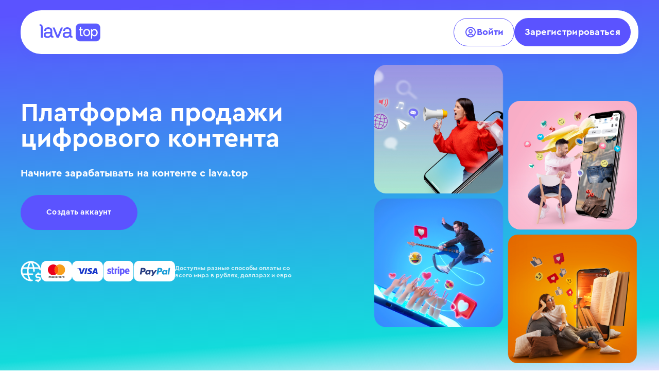

--- FILE ---
content_type: text/html; charset=utf-8
request_url: https://lava.top/?utm_source=brand&utm_medium=cpc&utm_campaign=registration&utm_content=ideanomics
body_size: 18242
content:
<!DOCTYPE html><html lang="ru"><head><meta charSet="utf-8"/><title>Lava.top — платформа для авторов, онлайн-школ и блогеров</title><meta name="description" content="Создавай, продвигай и продавай свой контент в несколько кликов и зарабатывай на своей аудитории каждый месяц"/><meta name="viewport" content="width=device-width, initial-scale=1"/><link rel="icon" href="/favicon.ico"/><meta property="og:type" content="website"/><meta property="og:site_name" content="lava"/><meta property="og:title" content="Lava.top — платформа для авторов, онлайн-школ и блогеров"/><meta property="og:description" content="Создавай, продвигай и продавай свой контент в несколько кликов и зарабатывай на своей аудитории каждый месяц"/><meta name="og:url" content="https://lava.top/"/><meta property="og:locale" content="ru_RU"/><meta name="twitter:card" content="summary_large_image"/><meta name="twitter:title" content="Lava.top — платформа для авторов, онлайн-школ и блогеров"/><meta name="twitter:description" content="Создавай, продвигай и продавай свой контент в несколько кликов и зарабатывай на своей аудитории каждый месяц"/><meta name="twitter:url" content="https://lava.top/"/><link rel="canonical" href="https://lava.top/"/><meta property="og:image" content="https://storage.yandexcloud.net/public-cms-prod-public/images/Facebook_post_-_1.2e16d0ba.fill-1200x630.png"/><meta property="twitter:image" content="https://storage.yandexcloud.net/public-cms-prod-public/images/Facebook_post_-_1.2e16d0ba.fill-1200x630.png"/><meta property="vk:image" content="https://storage.yandexcloud.net/public-cms-prod-public/images/Facebook_post_-_1.2e16d0ba.fill-1200x630.png"/><meta name="next-head-count" content="19"/><link rel="preload" href="/fonts/Cera-Regular-Web.woff2" as="font" crossorigin="" type="font/woff2"/><link rel="preload" href="/fonts/Cera-Bold-Web.woff2" as="font" crossorigin="" type="font/woff2"/><link rel="preload" href="/_next/static/css/bd9bcb0dd9d8c2b0.css" as="style"/><link rel="stylesheet" href="/_next/static/css/bd9bcb0dd9d8c2b0.css" data-n-g=""/><link rel="preload" href="/_next/static/css/4770ceeee74ad5dd.css" as="style"/><link rel="stylesheet" href="/_next/static/css/4770ceeee74ad5dd.css" data-n-p=""/><noscript data-n-css=""></noscript><script defer="" nomodule="" src="/_next/static/chunks/polyfills-c67a75d1b6f99dc8.js"></script><script src="/_next/static/chunks/webpack-738bbb6225fa14ce.js" defer=""></script><script src="/_next/static/chunks/framework-641b3c81b08e9995.js" defer=""></script><script src="/_next/static/chunks/main-99532ed19e919fc5.js" defer=""></script><script src="/_next/static/chunks/pages/_app-4e965b765f5a543f.js" defer=""></script><script src="/_next/static/chunks/146-1a4d13f7ff82449a.js" defer=""></script><script src="/_next/static/chunks/57-51ff6c54c987645d.js" defer=""></script><script src="/_next/static/chunks/848-634ae5302f793b0b.js" defer=""></script><script src="/_next/static/chunks/46-9316e926cc9e0caf.js" defer=""></script><script src="/_next/static/chunks/pages/index-f067f573462cef2c.js" defer=""></script><script src="/_next/static/79MxAkU4fIfN8zFU3cvYF/_buildManifest.js" defer=""></script><script src="/_next/static/79MxAkU4fIfN8zFU3cvYF/_ssgManifest.js" defer=""></script></head><body><div id="__next"><main class="styles_layout__Q2zGU"><div class="styles_container__8pJcv"><div class="styles_wrapper__GjykW"><div class="styles_container__8pJcv"><div class="styles_topMenu__7ikb1"><a href="/null"><div class="styles_logoLink__awWjN"><img alt="logo" loading="lazy" decoding="async" data-nimg="fill" style="position:absolute;height:100%;width:100%;left:0;top:0;right:0;bottom:0;color:transparent" src="/_next/static/media/Logo.d7c8ab34.svg"/></div></a><div class="styles_group__MmGYd"><div class="styles_buttons__uVGqy"><a href="https://app.lava.top/ru/signinnull"><div class="styles_desktop__YGAGV"><div class="styles_MainButtonWithIcon__Qo_fr styles_header__w1Zim"><svg width="24" height="25" viewBox="0 0 24 25" fill="none"><path d="M3 12.5C3 13.6819 3.23279 14.8522 3.68508 15.9442C4.13738 17.0361 4.80031 18.0282 5.63604 18.864C6.47177 19.6997 7.46392 20.3626 8.55585 20.8149C9.64778 21.2672 10.8181 21.5 12 21.5C13.1819 21.5 14.3522 21.2672 15.4442 20.8149C16.5361 20.3626 17.5282 19.6997 18.364 18.864C19.1997 18.0282 19.8626 17.0361 20.3149 15.9442C20.7672 14.8522 21 13.6819 21 12.5C21 11.3181 20.7672 10.1478 20.3149 9.05585C19.8626 7.96392 19.1997 6.97177 18.364 6.13604C17.5282 5.30031 16.5361 4.63738 15.4442 4.18508C14.3522 3.73279 13.1819 3.5 12 3.5C10.8181 3.5 9.64778 3.73279 8.55585 4.18508C7.46392 4.63738 6.47177 5.30031 5.63604 6.13604C4.80031 6.97177 4.13738 7.96392 3.68508 9.05585C3.23279 10.1478 3 11.3181 3 12.5Z" stroke="#5B53FF" stroke-width="2" stroke-linecap="round" stroke-linejoin="round"></path><path d="M9 10.5C9 11.2956 9.31607 12.0587 9.87868 12.6213C10.4413 13.1839 11.2044 13.5 12 13.5C12.7956 13.5 13.5587 13.1839 14.1213 12.6213C14.6839 12.0587 15 11.2956 15 10.5C15 9.70435 14.6839 8.94129 14.1213 8.37868C13.5587 7.81607 12.7956 7.5 12 7.5C11.2044 7.5 10.4413 7.81607 9.87868 8.37868C9.31607 8.94129 9 9.70435 9 10.5Z" stroke="#5B53FF" stroke-width="2" stroke-linecap="round" stroke-linejoin="round"></path><path d="M7 19.4937C7.21216 18.6281 7.6463 17.8694 8.238 17.3301C8.8297 16.7908 9.54744 16.4997 10.2848 16.5H13.7135C14.4518 16.4997 15.1704 16.7915 15.7625 17.332C16.3547 17.8725 16.7887 18.6329 17 19.5" stroke="#5B53FF" stroke-width="2" stroke-linecap="round" stroke-linejoin="round"></path></svg><span>Войти</span></div></div></a><a href="https://app.lava.top/ru/signupnull"><div class="styles_MainButton__0Zi__ styles_header__F_41X"><span>Зарегистрироваться</span></div></a></div></div></div></div></div></div><div class="styles_content__0jh27"><div class="styles_header__dIvh9"><div class="styles_container__8pJcv"><div class="styles_content__AJ1IJ"><div class="styles_title__asWHh">Платформа продажи  цифрового контента</div><div class="styles_text2__FqZy5">Начните зарабатывать на контенте с lava.top</div><div class="styles_pic_wrapper__mKDX7"><img alt="" loading="lazy" decoding="async" data-nimg="fill" class="styles_pic__20Xhv" style="position:absolute;height:100%;width:100%;left:0;top:0;right:0;bottom:0;color:transparent" src="/img/header_pic.png"/></div><div class="styles_button_wrapper__tlEcx"><a href="https://app.lava.top/ru/signupnull" class="styles_button_link__AwpXr"><div class="styles_MainButton__0Zi__"><span>Создать аккаунт</span></div></a></div><div class="styles_info__dPcbT"><div class="styles_logos__yrzOu"><svg xmlns="http://www.w3.org/2000/svg" width="40" height="42" viewBox="0 0 40 42" fill="none"><path d="M38 17.0202C37.413 13.5476 35.8134 10.3224 33.3992 7.74362C30.985 5.16489 27.8623 3.34597 24.4176 2.51208C20.9729 1.67818 17.3576 1.86593 14.0192 3.05209C10.6809 4.23824 7.76623 6.3707 5.63603 9.18544C3.50583 12.0002 2.25368 15.3736 2.03463 18.8879C1.81558 22.4023 2.63925 25.9033 4.40364 28.9574C6.16803 32.0116 8.79567 34.4847 11.9612 36.0707C15.1267 37.6567 18.6911 38.2858 22.2131 37.8801" stroke="white" stroke-width="3" stroke-linecap="round" stroke-linejoin="round"></path><path d="M3 14H37" stroke="white" stroke-width="3" stroke-linecap="round" stroke-linejoin="round"></path><path d="M3 26H23" stroke="white" stroke-width="3" stroke-linecap="round" stroke-linejoin="round"></path><path d="M19 2C15.7324 7.39922 14 13.6357 14 20C14 26.3643 15.7324 32.6008 19 38" stroke="white" stroke-width="3" stroke-linecap="round" stroke-linejoin="round"></path><path d="M21 2C24.2758 7.3981 26.0086 13.636 26 20" stroke="white" stroke-width="3" stroke-linecap="round" stroke-linejoin="round"></path><path d="M38 26H33C32.2044 26 31.4413 26.3161 30.8787 26.8787C30.3161 27.4413 30 28.2044 30 29C30 29.7956 30.3161 30.5587 30.8787 31.1213C31.4413 31.6839 32.2044 32 33 32H35C35.7956 32 36.5587 32.3161 37.1213 32.8787C37.6839 33.4413 38 34.2044 38 35C38 35.7956 37.6839 36.5587 37.1213 37.1213C36.5587 37.6839 35.7956 38 35 38H30" stroke="white" stroke-width="3" stroke-linecap="round" stroke-linejoin="round"></path><path d="M34 38V40M34 24V26" stroke="white" stroke-width="3" stroke-linecap="round" stroke-linejoin="round"></path></svg><svg width="60" height="40" viewBox="0 0 60 40" fill="none" xmlns="http://www.w3.org/2000/svg"><rect x="0.5" y="0.5" width="59" height="39" rx="9.5" fill="white" stroke="white"></rect><g clip-path="url(#clip0_114_1514)"><path d="M19.0717 33.0726V31.3384C19.0717 30.6751 18.6694 30.2407 17.9788 30.2407C17.6334 30.2407 17.2579 30.3552 16.9998 30.7323C16.7986 30.4158 16.5103 30.2407 16.0778 30.2407C15.7895 30.2407 15.5011 30.3282 15.2732 30.6448V30.2979H14.6697V33.0726H15.2732V31.5404C15.2732 31.0488 15.5313 30.8165 15.9336 30.8165C16.336 30.8165 16.5371 31.0758 16.5371 31.5404V33.0726H17.1406V31.5404C17.1406 31.0488 17.4289 30.8165 17.8011 30.8165C18.2034 30.8165 18.4046 31.0758 18.4046 31.5404V33.0726H19.0717ZM28.0234 30.2979H27.0444V29.4595H26.4409V30.2979H25.8945V30.8468H26.4409V32.1196C26.4409 32.756 26.6991 33.1298 27.3898 33.1298C27.6479 33.1298 27.9362 33.0422 28.1374 32.9278L27.9631 32.4058C27.7887 32.5203 27.5876 32.5506 27.4434 32.5506C27.1551 32.5506 27.0411 32.3755 27.0411 32.0893V30.8468H28.0201V30.2979H28.0234ZM33.1463 30.2373C32.801 30.2373 32.5696 30.4124 32.4255 30.6414V30.2946H31.822V33.0692H32.4255V31.5068C32.4255 31.0455 32.6266 30.7828 33.0021 30.7828C33.1161 30.7828 33.2603 30.8131 33.3776 30.8401L33.552 30.2609C33.4313 30.2373 33.2603 30.2373 33.1463 30.2373ZM25.405 30.5269C25.1166 30.3249 24.7143 30.2373 24.2818 30.2373C23.5912 30.2373 23.1318 30.5841 23.1318 31.133C23.1318 31.5943 23.4772 31.857 24.0807 31.9412L24.369 31.9715C24.6841 32.0287 24.8585 32.1163 24.8585 32.261C24.8585 32.4631 24.6271 32.6079 24.2248 32.6079C23.8225 32.6079 23.504 32.4631 23.3028 32.3183L23.0145 32.7796C23.3297 33.0119 23.7622 33.1264 24.1946 33.1264C24.9993 33.1264 25.462 32.7493 25.462 32.2307C25.462 31.7391 25.0865 31.4798 24.5132 31.3923L24.2248 31.362C23.9667 31.3317 23.7655 31.2744 23.7655 31.1027C23.7655 30.9007 23.9667 30.7862 24.2852 30.7862C24.6305 30.7862 24.9758 30.931 25.1502 31.0185L25.405 30.5269ZM41.461 30.2373C41.1156 30.2373 40.8843 30.4124 40.7401 30.6414V30.2946H40.1367V33.0692H40.7401V31.5068C40.7401 31.0455 40.9413 30.7828 41.3168 30.7828C41.4308 30.7828 41.5749 30.8131 41.6923 30.8401L41.8666 30.2676C41.7493 30.2373 41.5783 30.2373 41.461 30.2373ZM33.7498 31.6852C33.7498 32.5237 34.3265 33.1298 35.2183 33.1298C35.6206 33.1298 35.9089 33.0422 36.1973 32.8133L35.9089 32.3217C35.6776 32.4968 35.4496 32.5809 35.1881 32.5809C34.6986 32.5809 34.3533 32.2341 34.3533 31.6852C34.3533 31.1633 34.6986 30.8165 35.1881 30.7895C35.4462 30.7895 35.6776 30.8771 35.9089 31.0488L36.1973 30.5572C35.9089 30.3249 35.6206 30.2407 35.2183 30.2407C34.3265 30.2373 33.7498 30.8468 33.7498 31.6852ZM39.332 31.6852V30.2979H38.7285V30.6448C38.5274 30.3855 38.239 30.2407 37.8635 30.2407C37.0857 30.2407 36.4822 30.8468 36.4822 31.6852C36.4822 32.5237 37.0857 33.1298 37.8635 33.1298C38.2659 33.1298 38.5542 32.985 38.7285 32.7257V33.0726H39.332V31.6852ZM37.1159 31.6852C37.1159 31.1936 37.431 30.7895 37.9507 30.7895C38.4402 30.7895 38.7855 31.1667 38.7855 31.6852C38.7855 32.1769 38.4402 32.5809 37.9507 32.5809C37.4344 32.5506 37.1159 32.1735 37.1159 31.6852ZM29.8942 30.2373C29.0896 30.2373 28.5129 30.8165 28.5129 31.6819C28.5129 32.5506 29.0896 33.1264 29.9244 33.1264C30.3267 33.1264 30.729 33.0119 31.0475 32.7493L30.7592 32.3149C30.5279 32.49 30.2395 32.6045 29.9546 32.6045C29.5791 32.6045 29.2069 32.4294 29.1197 31.9412H31.1615C31.1615 31.8536 31.1615 31.7964 31.1615 31.7088C31.1883 30.8165 30.6687 30.2373 29.8942 30.2373ZM29.8942 30.7592C30.2697 30.7592 30.5279 30.9916 30.5849 31.4226H29.1466C29.2036 31.0488 29.4617 30.7592 29.8942 30.7592ZM44.8874 31.6852V29.2002H44.2839V30.6448C44.0828 30.3855 43.7944 30.2407 43.4189 30.2407C42.6411 30.2407 42.0376 30.8468 42.0376 31.6852C42.0376 32.5237 42.6411 33.1298 43.4189 33.1298C43.8212 33.1298 44.1096 32.985 44.2839 32.7257V33.0726H44.8874V31.6852ZM42.6713 31.6852C42.6713 31.1936 42.9864 30.7895 43.5061 30.7895C43.9956 30.7895 44.3409 31.1667 44.3409 31.6852C44.3409 32.1769 43.9956 32.5809 43.5061 32.5809C42.9864 32.5506 42.6713 32.1735 42.6713 31.6852ZM22.468 31.6852V30.2979H21.8645V30.6448C21.6634 30.3855 21.375 30.2407 20.9995 30.2407C20.2217 30.2407 19.6182 30.8468 19.6182 31.6852C19.6182 32.5237 20.2217 33.1298 20.9995 33.1298C21.4019 33.1298 21.6902 32.985 21.8645 32.7257V33.0726H22.468V31.6852ZM20.2251 31.6852C20.2251 31.1936 20.5402 30.7895 21.0599 30.7895C21.5494 30.7895 21.8947 31.1667 21.8947 31.6852C21.8947 32.1769 21.5494 32.5809 21.0599 32.5809C20.5402 32.5506 20.2251 32.1735 20.2251 31.6852Z" fill="#1A1C20"></path><path d="M25.8072 17.4049C25.8072 14.0814 27.3629 11.1316 29.75 9.22576C27.9932 7.83845 25.7771 7 23.3598 7C17.6334 7 13 11.6536 13 17.4049C13 23.1562 17.6334 27.8097 23.3598 27.8097C25.7771 27.8097 27.9932 26.9713 29.75 25.584C27.3595 23.705 25.8072 20.7284 25.8072 17.4049Z" fill="#EB001B"></path><path d="M36.1402 27.8097C41.8666 27.8097 46.5 23.1562 46.5 17.4049C46.5 11.6839 41.8666 7 36.1369 7C33.7196 7 31.5035 7.83845 29.75 9.22576C32.1371 11.1316 33.6928 14.0814 33.6928 17.4049C33.6928 20.7284 32.1673 23.6747 29.75 25.584C31.5068 26.9713 33.7229 27.8097 36.1402 27.8097Z" fill="#F79E1B"></path><path d="M29.75 9.22576C27.3629 11.1316 25.8072 14.0814 25.8072 17.4049C25.8072 20.7284 27.3595 23.705 29.75 25.584C32.1673 23.6747 33.6928 20.7284 33.6928 17.4049C33.6928 14.0814 32.1371 11.1316 29.75 9.22576Z" fill="#FF5A00"></path></g><defs><clipPath id="clip0_114_1514"><rect width="33.5" height="26.13" fill="white" transform="translate(13 7)"></rect></clipPath></defs></svg><svg width="60" height="40" viewBox="0 0 60 40" fill="none" xmlns="http://www.w3.org/2000/svg"><rect x="0.5" y="0.5" width="59" height="39" rx="9.5" fill="white" stroke="white"></rect><path d="M36.0535 14C33.2133 14 30.6752 15.363 30.6752 17.8813C30.6752 20.7693 35.1766 20.9688 35.1766 22.4197C35.1766 23.0306 34.4205 23.5774 33.1291 23.5774C31.2963 23.5774 29.9265 22.8133 29.9265 22.8133L29.3404 25.3546C29.3404 25.3546 30.9184 26 33.0134 26C36.1186 26 38.562 24.57 38.562 22.0087C38.562 18.957 34.0419 18.7634 34.0419 17.4168C34.0419 16.9382 34.6626 16.4139 35.9503 16.4139C37.4032 16.4139 38.5886 16.9696 38.5886 16.9696L39.1622 14.5152C39.1622 14.5152 37.8724 14 36.0535 14ZM10.0688 14.1852L10 14.5557C10 14.5557 11.1949 14.7582 12.271 15.1621C13.6567 15.6252 13.7554 15.8948 13.9887 16.7323L16.5317 25.809H19.9406L25.1922 14.1852H21.7912L18.4167 22.0883L17.0397 15.3893C16.9134 14.6226 16.2738 14.1852 15.4908 14.1852H10.0688ZM26.5599 14.1852L23.8918 25.809H27.135L29.7937 14.1852H26.5599ZM44.6483 14.1852C43.8663 14.1852 43.4519 14.5729 43.1479 15.2504L38.3964 25.809H41.7974L42.4555 24.0492H46.5989L46.9991 25.809H50L47.382 14.1852H44.6483ZM45.0907 17.3256L46.0988 21.6874H43.3979L45.0907 17.3256Z" fill="#1434CB"></path></svg><svg viewBox="0 0 1024 700" xmlns="http://www.w3.org/2000/svg" width="60" height="40"><rect clip-rule="evenodd" fill="white" fill-rule="evenodd" height="700" width="1024" x="0" y="0" rx="175"></rect><path d="m888.64,355.24c0,-53.57 -25.95,-95.85 -75.54,-95.85s-79.94,42.27 -79.94,95.43c0,62.98 35.58,94.8 86.6,94.8c24.91,0 43.73,-5.59 57.97,-13.6l0,-41.9c-14.23,7.11 -30.55,11.51 -51.26,11.51c-20.3,0 -38.3,-7.11 -40.59,-31.81l102.33,0c0.01,-2.68 0.43,-13.56 0.43,-18.58zm-103.36,-19.88c0,-23.65 14.44,-33.52 27.63,-33.52c12.77,0 26.37,9.78 26.37,33.52l-54,0zm-132.89,-75.97a59.11,59.11 0 0 0 -41.01,16.33l-2.72,-12.98l-46.09,0l0,243.99l52.31,-11.09l0.21,-59.22c7.53,5.45 18.62,13.19 37.04,13.19c37.46,0 71.57,-30.13 71.57,-96.46c-0.17,-60.69 -34.7,-93.75 -71.31,-93.75l0,-0.01zm-12.57,144.18c-12.35,0 -19.67,-4.4 -24.7,-9.78l-0.21,-77.63c5.45,-6.06 12.98,-10.25 24.91,-10.25c19.04,0 32.22,21.34 32.22,48.76c0.01,27.98 -12.96,48.9 -32.21,48.9l-0.01,0zm-149.19,-156.53l52.52,-11.3l0,-42.48l-52.52,11.09l0,42.69zm0,15.91l52.52,0l0,183.11l-52.52,0l0,-183.11zm-56.29,15.48l-3.38,-15.48l-45.17,0l0,183.09l52.31,0l0,-124.09c12.35,-16.12 33.27,-13.19 39.75,-10.88l0,-48.12c-6.68,-2.51 -31.16,-7.12 -43.51,15.48zm-104.63,-60.89l-51,10.94l-0.21,167.62c0,30.97 23.23,53.78 54.2,53.78c17.15,0 29.71,-3.14 36.62,-6.9l0,-42.53c-6.69,2.72 -39.75,12.35 -39.75,-18.62l0,-74.3l39.75,0l0,-44.57l-39.82,0l0.21,-45.41l0,-0.01zm-141.45,98.56c0,-8.16 6.69,-11.3 17.78,-11.3a116.72,116.72 0 0 1 51.89,13.4l0,-49.21a138,138 0 0 0 -51.85,-9.6c-42.48,0 -70.73,22.18 -70.73,59.22c0,57.76 79.52,48.55 79.52,73.44c0,9.62 -8.38,12.77 -20.09,12.77c-17.36,0 -39.56,-7.11 -57.13,-16.76l0,49.81a145.06,145.06 0 0 0 57.13,11.93c43.52,0 73.44,-21.55 73.44,-59.01c-0.24,-62.34 -79.97,-51.25 -79.97,-74.69l0.01,0z" fill="#635bff" fill-opacity="null" id="svg_2" stroke="null" stroke-dasharray="null" stroke-linecap="null" stroke-linejoin="null" stroke-opacity="null" stroke-width="null" transform="matrix(1, 0, 0, 1, 0, 0)"></path></svg><svg width="80" height="40" viewBox="0 0 120 60" xmlns="http://www.w3.org/2000/svg"><rect clip-rule="evenodd" fill="white" fill-rule="evenodd" height="60" rx="15" width="120" x="0" y="0"></rect><path d="m28.21,20.75l-6.84,0c-0.47,0 -0.86,0.34 -0.94,0.8l-2.76,17.54c-0.06,0.34 0.21,0.66 0.56,0.66l3.27,0c0.46,0 0.86,-0.34 0.94,-0.81l0.74,-4.73c0.07,-0.46 0.47,-0.8 0.94,-0.8l2.16,0c4.51,0 7.11,-2.18 7.79,-6.5c0.3,-1.89 0.01,-3.37 -0.87,-4.41c-0.98,-1.15 -2.7,-1.75 -4.99,-1.75zm0.79,6.4c-0.37,2.46 -2.25,2.46 -4.06,2.46l-1.03,0l0.72,-4.58c0.04,-0.28 0.28,-0.49 0.56,-0.49l0.48,0c1.23,0 2.4,0 3,0.71c0.36,0.42 0.47,1.04 0.33,1.9z" fill="#253B80" id="svg_2"></path><path d="m48.65,27.07l-3.27,0c-0.28,0 -0.52,0.21 -0.56,0.49l-0.15,0.91l-0.23,-0.33c-0.71,-1.03 -2.29,-1.37 -3.87,-1.37c-3.62,0 -6.71,2.74 -7.31,6.58c-0.31,1.92 0.13,3.76 1.22,5.03c1,1.18 2.43,1.67 4.13,1.67c2.91,0 4.53,-1.87 4.53,-1.87l-0.15,0.91c-0.05,0.34 0.22,0.66 0.57,0.66l2.95,0c0.46,0 0.86,-0.34 0.93,-0.81l1.77,-11.21c0.06,-0.34 -0.21,-0.66 -0.56,-0.66zm-4.56,6.38c-0.32,1.87 -1.8,3.13 -3.7,3.13c-0.95,0 -1.71,-0.31 -2.19,-0.89c-0.49,-0.57 -0.67,-1.39 -0.52,-2.3c0.3,-1.85 1.81,-3.15 3.67,-3.15c0.93,0 1.69,0.31 2.18,0.89c0.5,0.59 0.7,1.41 0.56,2.32z" fill="#253B80" id="svg_3"></path><path d="m66.1,27.07l-3.29,0c-0.32,0 -0.61,0.16 -0.79,0.42l-4.54,6.69l-1.93,-6.43c-0.12,-0.4 -0.49,-0.68 -0.91,-0.68l-3.23,0c-0.39,0 -0.67,0.39 -0.54,0.76l3.62,10.64l-3.41,4.81c-0.26,0.38 0.01,0.9 0.47,0.9l3.29,0c0.31,0 0.6,-0.15 0.78,-0.41l10.94,-15.8c0.27,-0.38 0,-0.9 -0.46,-0.9z" fill="#253B80" id="svg_4"></path><path d="m76.99,20.75l-6.84,0c-0.46,0 -0.86,0.34 -0.94,0.8l-2.76,17.54c-0.06,0.34 0.21,0.66 0.56,0.66l3.51,0c0.33,0 0.61,-0.24 0.66,-0.57l0.78,-4.97c0.07,-0.46 0.47,-0.8 0.94,-0.8l2.16,0c4.51,0 7.11,-2.18 7.79,-6.5c0.31,-1.89 0.01,-3.37 -0.88,-4.41c-0.97,-1.15 -2.69,-1.75 -4.98,-1.75zm0.79,6.4c-0.37,2.46 -2.25,2.46 -4.06,2.46l-1.03,0l0.72,-4.58c0.05,-0.28 0.28,-0.49 0.56,-0.49l0.48,0c1.23,0 2.4,0 3,0.71c0.36,0.42 0.47,1.04 0.33,1.9z" fill="#179BD7" id="svg_5"></path><path d="m97.43,27.07l-3.27,0c-0.28,0 -0.52,0.21 -0.56,0.49l-0.15,0.91l-0.23,-0.33c-0.7,-1.03 -2.28,-1.37 -3.86,-1.37c-3.62,0 -6.71,2.74 -7.31,6.58c-0.32,1.92 0.13,3.76 1.21,5.03c1,1.18 2.43,1.67 4.13,1.67c2.92,0 4.53,-1.87 4.53,-1.87l-0.14,0.91c-0.06,0.34 0.21,0.66 0.56,0.66l2.95,0c0.47,0 0.86,-0.34 0.94,-0.81l1.77,-11.21c0.05,-0.34 -0.22,-0.66 -0.57,-0.66zm-4.56,6.38c-0.31,1.87 -1.8,3.13 -3.7,3.13c-0.94,0 -1.71,-0.31 -2.19,-0.89c-0.49,-0.57 -0.67,-1.39 -0.52,-2.3c0.3,-1.85 1.81,-3.15 3.67,-3.15c0.93,0 1.69,0.31 2.19,0.89c0.5,0.59 0.69,1.41 0.55,2.32z" fill="#179BD7" id="svg_6"></path><path d="m101.3,21.23l-2.81,17.86c-0.06,0.34 0.21,0.66 0.56,0.66l2.82,0c0.47,0 0.87,-0.34 0.94,-0.81l2.77,-17.53c0.05,-0.35 -0.21,-0.66 -0.56,-0.66l-3.16,0c-0.28,0 -0.52,0.2 -0.56,0.48z" fill="#179BD7" id="svg_7"></path></svg></div><div class="styles_text1__5q6QX">Доступны разные способы оплаты со всего мира в рублях, долларах и евро</div></div></div></div></div><div class="whatIsLavaGlobal styles_WhatIsLava__e2lPC"><div class="styles_container__8pJcv"><div class="styles_info__Ireiv"><div class="styles_title__Hhg66"><span>Что такое lava.top?</span></div><div class="styles_text__o3AOq">lava.top — международная платформа продажи контента. Публикуйте курсы, чек-листы, видео, делитесь ссылкой на материалы с вашей аудиторией и принимайте оплаты из любой точки мира.</div></div></div><div><div class="styles_container__8pJcv"><div class="styles_slider__FWvjb"><div class="styles_WhatIsSlide__9Z97v"><div class="styles_pic_wrapper__KMLrJ"><img alt="" loading="lazy" decoding="async" data-nimg="fill" style="position:absolute;height:100%;width:100%;left:0;top:0;right:0;bottom:0;object-fit:cover;color:transparent" src="https://storage.yandexcloud.net/public-cms-prod-public/images/alci3.2e16d0ba.fill-168x168.png"/></div><div class="styles_title__3JD_9">Поддержка разных типов контента</div><div class="styles_text__t_GlO">Платформа lava.top работает с любыми типами цифрового контента</div></div><div class="styles_WhatIsSlide__9Z97v"><div class="styles_pic_wrapper__KMLrJ"><img alt="" loading="lazy" decoding="async" data-nimg="fill" style="position:absolute;height:100%;width:100%;left:0;top:0;right:0;bottom:0;object-fit:cover;color:transparent" src="https://storage.yandexcloud.net/public-cms-prod-public/images/alci1.2e16d0ba.fill-168x168.png"/></div><div class="styles_title__3JD_9">Бесплатный сервис</div><div class="styles_text__t_GlO">Без абонентской платы и скрытых платежей - вы не тратите ничего, пока не начнете зарабатывать</div></div><div class="styles_WhatIsSlide__9Z97v"><div class="styles_pic_wrapper__KMLrJ"><img alt="" loading="lazy" decoding="async" data-nimg="fill" style="position:absolute;height:100%;width:100%;left:0;top:0;right:0;bottom:0;object-fit:cover;color:transparent" src="https://storage.yandexcloud.net/public-cms-prod-public/images/alci2.2e16d0ba.fill-168x168.png"/></div><div class="styles_title__3JD_9">Быстрая регистрация</div><div class="styles_text__t_GlO">Не тратьте время на формальности, занимайтесь вашим любимым делом</div></div><div class="styles_WhatIsSlide__9Z97v"><div class="styles_pic_wrapper__KMLrJ"><img alt="" loading="lazy" decoding="async" data-nimg="fill" style="position:absolute;height:100%;width:100%;left:0;top:0;right:0;bottom:0;object-fit:cover;color:transparent" src="https://storage.yandexcloud.net/public-cms-prod-public/images/alci4.2e16d0ba.fill-168x168_q315mDH.png"/></div><div class="styles_title__3JD_9">Удобный редактор</div><div class="styles_text__t_GlO">Создавайте любой тип контента в удобном редакторе всего за пару кликов</div></div></div></div></div></div><div class="slidersGlobal slidersFullScreen styles_howItWorks__U_gU_"><div class="styles_container__8pJcv"><div class="styles_title__xdEel">Как это работает</div><div class="styles_slider__Tmdc9"><div class="swiper"><div class="swiper-wrapper"><div class="swiper-slide"><div class="styles_HowItWorksSlide__Dy_sY"><div class="styles_description__2GsEt"><div class="styles_count__ZVtbb">1.</div><div class="styles_title__VYyTe">Заполните профиль</div><div class="styles_text__QEG8e">Добавьте описание профиля, аватар, ссылки на социальные сети.</div><div class="styles_text2__za22H">Хорошо заполненный профиль привлекает больше читателей.</div></div><div class="styles_pic_wrapper__6Tsc5"><div class="styles_pic_screen__HZFw3"><img alt="" loading="lazy" decoding="async" data-nimg="fill" style="position:absolute;height:100%;width:100%;left:0;top:0;right:0;bottom:0;object-fit:cover;color:transparent" src="https://storage.yandexcloud.net/public-cms-prod-public/images/1x.2e16d0ba.fill-884x526.jpg"/></div><img alt="" loading="lazy" decoding="async" data-nimg="fill" style="position:absolute;height:100%;width:100%;left:0;top:0;right:0;bottom:0;color:transparent" src="/_next/static/media/Notebook.b9b271dc.svg"/></div></div></div><div class="swiper-slide"><div class="styles_HowItWorksSlide__Dy_sY"><div class="styles_description__2GsEt"><div class="styles_count__ZVtbb">2.</div><div class="styles_title__VYyTe">Создайте продукт</div><div class="styles_text__QEG8e">Опубликуйте статью, загрузите видео или фотографию — на lava.top можно работать с разными видами контента.</div><div class="styles_text2__za22H">Кастомизация веб-страниц. Интеграция с популярными видеохостингами.</div></div><div class="styles_pic_wrapper__6Tsc5"><div class="styles_pic_screen__HZFw3"><img alt="" loading="lazy" decoding="async" data-nimg="fill" style="position:absolute;height:100%;width:100%;left:0;top:0;right:0;bottom:0;object-fit:cover;color:transparent" src="https://storage.yandexcloud.net/public-cms-prod-public/images/2x.2e16d0ba.fill-884x526.jpg"/></div><img alt="" loading="lazy" decoding="async" data-nimg="fill" style="position:absolute;height:100%;width:100%;left:0;top:0;right:0;bottom:0;color:transparent" src="/_next/static/media/Notebook.b9b271dc.svg"/></div></div></div><div class="swiper-slide"><div class="styles_HowItWorksSlide__Dy_sY"><div class="styles_description__2GsEt"><div class="styles_count__ZVtbb">3.</div><div class="styles_title__VYyTe">Поделитесь ссылкой на продукт в соцсетях</div><div class="styles_text__QEG8e">Делитесь ссылками на свой контент и собирайте аудиторию на одной площадке.</div><div class="styles_text2__za22H">Неограниченное количество подписчиков. Публикация как платного, так и бесплатного контента.</div></div><div class="styles_pic_wrapper__6Tsc5"><div class="styles_pic_screen__HZFw3"><img alt="" loading="lazy" decoding="async" data-nimg="fill" style="position:absolute;height:100%;width:100%;left:0;top:0;right:0;bottom:0;object-fit:cover;color:transparent" src="https://storage.yandexcloud.net/public-cms-prod-public/images/3x.2e16d0ba.fill-884x526.jpg"/></div><img alt="" loading="lazy" decoding="async" data-nimg="fill" style="position:absolute;height:100%;width:100%;left:0;top:0;right:0;bottom:0;color:transparent" src="/_next/static/media/Notebook.b9b271dc.svg"/></div></div></div><div class="swiper-slide"><div class="styles_HowItWorksSlide__Dy_sY"><div class="styles_description__2GsEt"><div class="styles_count__ZVtbb">4.</div><div class="styles_title__VYyTe">Принимайте оплату от ваших клиентов</div><div class="styles_text__QEG8e">Доступны разные способы оплаты со всего мира в рублях, долларах и евро.</div><div class="styles_text2__za22H">Разные виды оплаты.
Партнерская программа.</div></div><div class="styles_pic_wrapper__6Tsc5"><div class="styles_pic_screen__HZFw3"><img alt="" loading="lazy" decoding="async" data-nimg="fill" style="position:absolute;height:100%;width:100%;left:0;top:0;right:0;bottom:0;object-fit:cover;color:transparent" src="https://storage.yandexcloud.net/public-cms-prod-public/images/4x.2e16d0ba.fill-884x526.jpg"/></div><img alt="" loading="lazy" decoding="async" data-nimg="fill" style="position:absolute;height:100%;width:100%;left:0;top:0;right:0;bottom:0;color:transparent" src="/_next/static/media/Notebook.b9b271dc.svg"/></div></div></div></div><div class="swiper-button-prev"></div><div class="swiper-button-next"></div></div></div></div><div class="styles_container__8pJcv"><div><div class="undefined styles_slider_active__d_8DM"></div><div></div><div></div><div></div></div></div></div><div class="styles_container__8pJcv"><div class="styles_PaymentInfo__hIy7W"><div class="styles_panel__QuyQS"><div class="styles_infoItem__aH8x3"><div class="styles_icon__RAy5o"><img alt="" loading="lazy" decoding="async" data-nimg="fill" style="position:absolute;height:100%;width:100%;left:0;top:0;right:0;bottom:0;color:transparent" src="https://storage.yandexcloud.net/public-cms-prod-public/images/Vectorworld.2e16d0ba.fill-168x168.png"/></div><div class="styles_title__rqUEC">Платежные системы</div><div class="styles_content__ahOuz"><div class="styles_options__Uu_pR"><div class="styles_option__6aK0b"><div class="styles_picWrapper__nXOZy"><img alt="" loading="lazy" width="0" height="0" decoding="async" data-nimg="1" style="color:transparent;width:100%;height:100%;max-height:28px" src="https://storage.yandexcloud.net/public-cms-prod-public/images/Layer_1.max-165x165.png"/></div></div><div class="styles_option__6aK0b"><div class="styles_picWrapper__nXOZy"><img alt="" loading="lazy" width="0" height="0" decoding="async" data-nimg="1" style="color:transparent;width:100%;height:100%;max-height:28px" src="https://storage.yandexcloud.net/public-cms-prod-public/images/Vector.max-165x165.png"/></div></div></div><div class="styles_note__ARF4U"></div></div></div><div class="styles_infoItem__aH8x3"><div class="styles_icon__RAy5o"><img alt="" loading="lazy" decoding="async" data-nimg="fill" style="position:absolute;height:100%;width:100%;left:0;top:0;right:0;bottom:0;color:transparent" src="https://storage.yandexcloud.net/public-cms-prod-public/images/mingcute_upload-fill.2e16d0ba.fill-168x168.png"/></div><div class="styles_title__rqUEC">Прием платежей</div><div class="styles_content__ahOuz"><div class="styles_options__Uu_pR"><div class="styles_option__6aK0b" style="font-weight:700">€</div><div class="styles_option__6aK0b" style="font-weight:700">$</div><div class="styles_option__6aK0b" style="font-weight:700">₽</div></div><div class="styles_note__ARF4U"></div></div></div><div class="styles_infoItem__aH8x3"><div class="styles_icon__RAy5o"><img alt="" loading="lazy" decoding="async" data-nimg="fill" style="position:absolute;height:100%;width:100%;left:0;top:0;right:0;bottom:0;color:transparent" src="https://storage.yandexcloud.net/public-cms-prod-public/images/mingcute_download-fill.2e16d0ba.fill-168x168.png"/></div><div class="styles_title__rqUEC">Вывод средств</div><div class="styles_content__ahOuz"><div class="styles_options__Uu_pR"><div class="styles_option__6aK0b" style="font-weight:700">€</div><div class="styles_option__6aK0b" style="font-weight:700">$</div><div class="styles_option__6aK0b"><div class="styles_picWrapper__nXOZy"><img alt="" loading="lazy" width="0" height="0" decoding="async" data-nimg="1" style="color:transparent;width:100%;height:100%;max-height:28px" src="https://storage.yandexcloud.net/public-cms-prod-public/images/Group.max-165x165.png"/></div></div></div><div class="styles_note__ARF4U"></div></div></div><div class="styles_infoItem__aH8x3"><div class="styles_icon__RAy5o"><img alt="" loading="lazy" decoding="async" data-nimg="fill" style="position:absolute;height:100%;width:100%;left:0;top:0;right:0;bottom:0;color:transparent" src="https://storage.yandexcloud.net/public-cms-prod-public/images/fluent_payment-28-filled.2e16d0ba.fill-168x168.png"/></div><div class="styles_title__rqUEC">Карты</div><div class="styles_content__ahOuz"><div class="styles_options__Uu_pR"><div class="styles_option__6aK0b">US</div><div class="styles_option__6aK0b">EU</div><div class="styles_option__6aK0b">RU</div><div class="styles_option__6aK0b">и другие</div></div><div class="styles_note__ARF4U"></div></div></div><div class="styles_infoItem__aH8x3"><div class="styles_icon__RAy5o"><img alt="" loading="lazy" decoding="async" data-nimg="fill" style="position:absolute;height:100%;width:100%;left:0;top:0;right:0;bottom:0;color:transparent" src="https://storage.yandexcloud.net/public-cms-prod-public/images/discount_1.2e16d0ba.fill-168x168.png"/></div><div class="styles_title__rqUEC">Тарифы</div><div class="styles_content__ahOuz"><div class="styles_options__Uu_pR"><div class="styles_option__6aK0b">8% с продаж автора</div></div><div class="styles_note__ARF4U"></div></div></div><div class="styles_infoItem__aH8x3"><div class="styles_icon__RAy5o"><img alt="" loading="lazy" decoding="async" data-nimg="fill" style="position:absolute;height:100%;width:100%;left:0;top:0;right:0;bottom:0;color:transparent" src="https://storage.yandexcloud.net/public-cms-prod-public/images/subway_coin.2e16d0ba.fill-168x168.png"/></div><div class="styles_title__rqUEC">Минимальный лимит для вывода средств</div><div class="styles_content__ahOuz"><div class="styles_options__Uu_pR"><div class="styles_option__6aK0b">$20</div><div class="styles_option__6aK0b">20 €</div><div class="styles_option__6aK0b">1000 ₽</div></div><div class="styles_note__ARF4U"></div></div></div></div><div class="styles_textContent__DzxhG"><div class="styles_text__VAb80">Мы берем комиссию - 8% с оборота авторов. Пока вы не продаете свои продукты, использование платформы абсолютно бесплатно.</div><a href="https://app.lava.top/ru/signupnull"><div class="styles_MainButton__0Zi__ styles_cyan__kZBo4"><span>Создать аккаунт</span></div></a></div></div></div><div class="slidersGlobal styles_authors__o587O"><div class="styles_container__8pJcv"><div class="styles_authors_tags_block__ZP7PB"><div class="styles_title__7znn_">Оборот наших авторов уже достиг<!-- --> <span class="styles_title_blue__qIb_8"><span><span></span></span> <!-- -->млрд<!-- --> <!-- -->рублей</span></div><div class="styles_subtitle__Xdey_">и это только начало...</div></div></div></div><div class="styles_final_wrapper__uQ5Ah"><div class="styles_container__8pJcv"><div class="styles_final__FUlo_"><div class="styles_begin__jPvtu"><div class="styles_begin_title___9y7G">Продавайте контент по всему миру вместе с lava.top</div><div class="styles_begin_text__kv2fK">Превратите ваш контент в бизнес</div><a href="https://app.lava.top/ru/signupnull"><div class="styles_MainButtonWithIcon__Qo_fr styles_cyan__FwrdS styles_bigFont__ugX2F"><svg width="24" height="25" viewBox="0 0 24 25" fill="none"><path d="M3 12.5C3 13.6819 3.23279 14.8522 3.68508 15.9442C4.13738 17.0361 4.80031 18.0282 5.63604 18.864C6.47177 19.6997 7.46392 20.3626 8.55585 20.8149C9.64778 21.2672 10.8181 21.5 12 21.5C13.1819 21.5 14.3522 21.2672 15.4442 20.8149C16.5361 20.3626 17.5282 19.6997 18.364 18.864C19.1997 18.0282 19.8626 17.0361 20.3149 15.9442C20.7672 14.8522 21 13.6819 21 12.5C21 11.3181 20.7672 10.1478 20.3149 9.05585C19.8626 7.96392 19.1997 6.97177 18.364 6.13604C17.5282 5.30031 16.5361 4.63738 15.4442 4.18508C14.3522 3.73279 13.1819 3.5 12 3.5C10.8181 3.5 9.64778 3.73279 8.55585 4.18508C7.46392 4.63738 6.47177 5.30031 5.63604 6.13604C4.80031 6.97177 4.13738 7.96392 3.68508 9.05585C3.23279 10.1478 3 11.3181 3 12.5Z" stroke="#10121F" stroke-width="2" stroke-linecap="round" stroke-linejoin="round"></path><path d="M9 10.5C9 11.2956 9.31607 12.0587 9.87868 12.6213C10.4413 13.1839 11.2044 13.5 12 13.5C12.7956 13.5 13.5587 13.1839 14.1213 12.6213C14.6839 12.0587 15 11.2956 15 10.5C15 9.70435 14.6839 8.94129 14.1213 8.37868C13.5587 7.81607 12.7956 7.5 12 7.5C11.2044 7.5 10.4413 7.81607 9.87868 8.37868C9.31607 8.94129 9 9.70435 9 10.5Z" stroke="#10121F" stroke-width="2" stroke-linecap="round" stroke-linejoin="round"></path><path d="M7 19.4937C7.21216 18.6281 7.6463 17.8694 8.238 17.3301C8.8297 16.7908 9.54744 16.4997 10.2848 16.5H13.7135C14.4518 16.4997 15.1704 16.7915 15.7625 17.332C16.3547 17.8725 16.7887 18.6329 17 19.5" stroke="#10121F" stroke-width="2" stroke-linecap="round" stroke-linejoin="round"></path></svg><span>Создать аккаунт</span></div></a></div><div class="styles_feedback__XVrqi"><div class="styles_feedback_title__7qWc_">Хотите быть на связи?</div><div class="styles_feedback_text__GxlLd">Следите за нашими новостями</div><div class="styles_feedback_socials__0TcUP"><a target="_blank" href="https://www.facebook.com/lavatop.news"><div class="styles_socialItem__kPP80"><svg xmlns="http://www.w3.org/2000/svg" width="33" height="32" viewBox="0 0 33 32" fill="none"><g clip-path="url(#clip0_124_665)"><path d="M9.83333 13.3333V18.6667H13.8333V28H19.1667V18.6667H23.1667L24.5 13.3333H19.1667V10.6667C19.1667 10.313 19.3071 9.97391 19.5572 9.72386C19.8072 9.47381 20.1464 9.33333 20.5 9.33333H24.5V4H20.5C18.7319 4 17.0362 4.70238 15.7859 5.95262C14.5357 7.20286 13.8333 8.89856 13.8333 10.6667V13.3333H9.83333Z" stroke="#5C5CFF" stroke-width="2" stroke-linecap="round" stroke-linejoin="round"></path></g><defs><clipPath id="clip0_124_665"><rect width="32" height="32" fill="white" transform="translate(0.5)"></rect></clipPath></defs></svg></div></a><a target="_blank" href="https://instagram.com/lavatop.news"><div class="styles_socialItem__kPP80"><svg xmlns="http://www.w3.org/2000/svg" width="33" height="32" viewBox="0 0 33 32" fill="none"><g clip-path="url(#clip0_124_660)"><path d="M5.83333 10.6666C5.83333 9.2521 6.39523 7.89554 7.39542 6.89535C8.39562 5.89515 9.75217 5.33325 11.1667 5.33325H21.8333C23.2478 5.33325 24.6044 5.89515 25.6046 6.89535C26.6048 7.89554 27.1667 9.2521 27.1667 10.6666V21.3332C27.1667 22.7477 26.6048 24.1043 25.6046 25.1045C24.6044 26.1047 23.2478 26.6666 21.8333 26.6666H11.1667C9.75217 26.6666 8.39562 26.1047 7.39542 25.1045C6.39523 24.1043 5.83333 22.7477 5.83333 21.3332V10.6666Z" stroke="#5C5CFF" stroke-width="2" stroke-linecap="round" stroke-linejoin="round"></path><path d="M12.5 16C12.5 17.0609 12.9214 18.0783 13.6716 18.8284C14.4217 19.5786 15.4391 20 16.5 20C17.5609 20 18.5783 19.5786 19.3284 18.8284C20.0786 18.0783 20.5 17.0609 20.5 16C20.5 14.9391 20.0786 13.9217 19.3284 13.1716C18.5783 12.4214 17.5609 12 16.5 12C15.4391 12 14.4217 12.4214 13.6716 13.1716C12.9214 13.9217 12.5 14.9391 12.5 16Z" stroke="#5C5CFF" stroke-width="2" stroke-linecap="round" stroke-linejoin="round"></path><path d="M22.5 10V10.01" stroke="#5C5CFF" stroke-width="2" stroke-linecap="round" stroke-linejoin="round"></path></g><defs><clipPath id="clip0_124_660"><rect width="32" height="32" fill="white" transform="translate(0.5)"></rect></clipPath></defs></svg></div></a><a target="_blank" href="https://www.linkedin.com/company/lavatop/"><div class="styles_socialItem__kPP80"><svg xmlns="http://www.w3.org/2000/svg" width="33" height="32" viewBox="0 0 33 32" fill="none"><g clip-path="url(#clip0_124_668)"><path d="M5.83334 7.99992C5.83334 7.29267 6.11429 6.6144 6.61439 6.1143C7.11449 5.6142 7.79277 5.33325 8.50001 5.33325H24.5C25.2072 5.33325 25.8855 5.6142 26.3856 6.1143C26.8857 6.6144 27.1667 7.29267 27.1667 7.99992V23.9999C27.1667 24.7072 26.8857 25.3854 26.3856 25.8855C25.8855 26.3856 25.2072 26.6666 24.5 26.6666H8.50001C7.79277 26.6666 7.11449 26.3856 6.61439 25.8855C6.11429 25.3854 5.83334 24.7072 5.83334 23.9999V7.99992Z" stroke="#5C5CFF" stroke-width="2" stroke-linecap="round" stroke-linejoin="round"></path><path d="M11.1667 14.6667V21.3334" stroke="#5C5CFF" stroke-width="2" stroke-linecap="round" stroke-linejoin="round"></path><path d="M11.1667 10.6667V10.6767" stroke="#5C5CFF" stroke-width="2" stroke-linecap="round" stroke-linejoin="round"></path><path d="M16.5 21.3334V14.6667" stroke="#5C5CFF" stroke-width="2" stroke-linecap="round" stroke-linejoin="round"></path><path d="M21.8333 21.3334V17.3334C21.8333 16.6262 21.5524 15.9479 21.0523 15.4478C20.5522 14.9477 19.8739 14.6667 19.1667 14.6667C18.4594 14.6667 17.7811 14.9477 17.281 15.4478C16.781 15.9479 16.5 16.6262 16.5 17.3334" stroke="#5C5CFF" stroke-width="2" stroke-linecap="round" stroke-linejoin="round"></path></g><defs><clipPath id="clip0_124_668"><rect width="32" height="32" fill="white" transform="translate(0.5)"></rect></clipPath></defs></svg></div></a><a target="_blank" href="https://t.me/lava_top"><div class="styles_socialItem__kPP80"><svg xmlns="http://www.w3.org/2000/svg" width="33" height="32" viewBox="0 0 33 32" fill="none"><g clip-path="url(#clip0_124_675)"><path d="M20.5 13.3333L15.1667 18.6666L23.1667 26.6666L28.5 5.33325L4.5 14.6666L9.83333 17.3332L12.5 25.3332L16.5 19.9999" stroke="#5C5CFF" stroke-width="2" stroke-linecap="round" stroke-linejoin="round"></path></g><defs><clipPath id="clip0_124_675"><rect width="32" height="32" fill="white" transform="translate(0.5)"></rect></clipPath></defs></svg></div></a></div></div></div></div></div></div><div class="styles_footer__MFFTc"><div class="styles_container__8pJcv"><div class="styles_content__kF556"><a href="null" class="styles_logo__7gt4D"><img alt="logo" loading="lazy" decoding="async" data-nimg="fill" style="position:absolute;height:100%;width:100%;left:0;top:0;right:0;bottom:0;color:transparent" src="/_next/static/media/LogoGray.3ccf5a5d.svg"/></a><div class="styles_links__Co7_B"><a class="styles_link__IjW8p" href="/ru/">Главная</a></div><div class="styles_mailto__LWb7i">Мы открыты к обратной связи и предложениям. Вы всегда можете написать нам<!-- --> <a href="mailto:support@lava.top">support@lava.top</a></div><div class="styles_agreements__fpW8z"><a target="_blank" href="/docs/terms/"><div class="styles_agreement__gpWyw">Пользовательское соглашение</div></a><a target="_blank" href="/docs/policy/"><div class="styles_agreement__gpWyw">Политика конфиденциальности</div></a><a target="_blank" href="/docs/cookie/"><div class="styles_agreement__gpWyw">Политика обработки файлов «cookie»</div></a></div><div class="styles_licence__JCjxF">Kallipoleos 3, Flat/office 102<br/>1055, Nicosia, Cyprus<div class="styles_dev__KUtwr">2023 © Lavalane LTD.</div></div><div class="styles_LangSwitcherWrapper__pnBf0"><div class="styles_LangSwitcher__KRdlp"><div class="styles_LangSwitcherButton__acvh3">Русский</div></div></div></div></div></div></main></div><script id="__NEXT_DATA__" type="application/json">{"props":{"pageProps":{"data":{"id":4,"meta":{"type":"home.HomePage","detail_url":"http://lava.top/api/v2/pages/4/","html_url":"http://lava.top/","slug":"home-ru","show_in_menus":false,"seo_title":"Lava.top — платформа для авторов, онлайн-школ и блогеров","search_description":"Создавай, продвигай и продавай свой контент в несколько кликов и зарабатывай на своей аудитории каждый месяц","first_published_at":"2023-07-05T09:56:03.823320Z","alias_of":null,"parent":null,"locale":"ru"},"title":"Главная","navBarFields":{"menu_blog_button":"Блог","menu_enter_button":"Войти","menu_reg_button":"Зарегистрироваться","navbar_link":[{"text":"Главная","link":"/"}]},"FooterFields":{"footer_text":"Мы открыты к обратной связи и предложениям. Вы всегда можете написать нам","footer_mail":"support@lava.top","footer_agreement":"","footer_agreement_url":"","footer_politics":"","footer_politics_url":"","footer_link_new":[{"text":"Главная","link":"/ru"}],"footer_bottom_link_new":[{"text":"Пользовательское соглашение","link":"/docs/terms/"},{"text":"Политика конфиденциальности","link":"/docs/policy/"},{"text":"Политика обработки файлов «cookie»","link":"/docs/cookie/"}]},"og_image":{"id":84,"meta":{"type":"wagtailimages.Image","detail_url":"http://lava.top/api/v2/images/84/","download_url":"https://storage.yandexcloud.net/public-cms-prod-public/original_images/Facebook_post_-_1.png"},"title":"Facebook post - 1"},"og_image_feed":{"url":"https://storage.yandexcloud.net/public-cms-prod-public/images/Facebook_post_-_1.2e16d0ba.fill-1200x630.png","full_url":"https://storage.yandexcloud.net/public-cms-prod-public/images/Facebook_post_-_1.2e16d0ba.fill-1200x630.png","width":1200,"height":630,"alt":"Facebook post - 1"},"header_title_text":"Платформа продажи  цифрового контента","header_text1":"Доступны разные способы оплаты со всего мира в рублях, долларах и евро","header_text2":"Начните зарабатывать на контенте с lava.top","header_button_text":"Создать аккаунт","about_lava_top_title":"Что такое lava.top?","about_lava_top":"lava.top — международная платформа продажи контента. Публикуйте курсы, чек-листы, видео, делитесь ссылкой на материалы с вашей аудиторией и принимайте оплаты из любой точки мира.","about_lava_carousel":[{"id":5,"meta":{"type":"home.AboutLavaCarousel"},"carousel_title":"Поддержка разных типов контента","carousel_text":"Платформа lava.top работает с любыми типами цифрового контента","carousel_image":{"id":43,"meta":{"type":"wagtailimages.Image","detail_url":"http://lava.top/api/v2/images/43/","download_url":"https://storage.yandexcloud.net/public-cms-prod-public/original_images/001-2.png"},"title":"разные виды контента (1)"},"feed_carousel_image":{"url":"https://storage.yandexcloud.net/public-cms-prod-public/images/001-2.2e16d0ba.fill-884x526.png","full_url":"https://storage.yandexcloud.net/public-cms-prod-public/images/001-2.2e16d0ba.fill-884x526.png","width":884,"height":526,"alt":"разные виды контента (1)"},"carousel_icon":{"url":"https://storage.yandexcloud.net/public-cms-prod-public/images/alci3.2e16d0ba.fill-168x168.png","full_url":"https://storage.yandexcloud.net/public-cms-prod-public/images/alci3.2e16d0ba.fill-168x168.png","width":168,"height":168,"alt":"alci3"}},{"id":6,"meta":{"type":"home.AboutLavaCarousel"},"carousel_title":"Бесплатный сервис","carousel_text":"Без абонентской платы и скрытых платежей - вы не тратите ничего, пока не начнете зарабатывать","carousel_image":{"id":44,"meta":{"type":"wagtailimages.Image","detail_url":"http://lava.top/api/v2/images/44/","download_url":"https://storage.yandexcloud.net/public-cms-prod-public/original_images/002-2.png"},"title":"бесплатный сервис (2)"},"feed_carousel_image":{"url":"https://storage.yandexcloud.net/public-cms-prod-public/images/002-2.2e16d0ba.fill-884x526.png","full_url":"https://storage.yandexcloud.net/public-cms-prod-public/images/002-2.2e16d0ba.fill-884x526.png","width":884,"height":526,"alt":"бесплатный сервис (2)"},"carousel_icon":{"url":"https://storage.yandexcloud.net/public-cms-prod-public/images/alci1.2e16d0ba.fill-168x168.png","full_url":"https://storage.yandexcloud.net/public-cms-prod-public/images/alci1.2e16d0ba.fill-168x168.png","width":168,"height":168,"alt":"alci1"}},{"id":7,"meta":{"type":"home.AboutLavaCarousel"},"carousel_title":"Быстрая регистрация","carousel_text":"Не тратьте время на формальности, занимайтесь вашим любимым делом","carousel_image":{"id":45,"meta":{"type":"wagtailimages.Image","detail_url":"http://lava.top/api/v2/images/45/","download_url":"https://storage.yandexcloud.net/public-cms-prod-public/original_images/003-2.png"},"title":"быстрая регистрация (3)"},"feed_carousel_image":{"url":"https://storage.yandexcloud.net/public-cms-prod-public/images/003-2.2e16d0ba.fill-884x526.png","full_url":"https://storage.yandexcloud.net/public-cms-prod-public/images/003-2.2e16d0ba.fill-884x526.png","width":884,"height":526,"alt":"быстрая регистрация (3)"},"carousel_icon":{"url":"https://storage.yandexcloud.net/public-cms-prod-public/images/alci2.2e16d0ba.fill-168x168.png","full_url":"https://storage.yandexcloud.net/public-cms-prod-public/images/alci2.2e16d0ba.fill-168x168.png","width":168,"height":168,"alt":"alci2"}},{"id":8,"meta":{"type":"home.AboutLavaCarousel"},"carousel_title":"Удобный редактор","carousel_text":"Создавайте любой тип контента в удобном редакторе всего за пару кликов","carousel_image":{"id":46,"meta":{"type":"wagtailimages.Image","detail_url":"http://lava.top/api/v2/images/46/","download_url":"https://storage.yandexcloud.net/public-cms-prod-public/original_images/004-2.png"},"title":"удобный редактор (4)"},"feed_carousel_image":{"url":"https://storage.yandexcloud.net/public-cms-prod-public/images/004-2.2e16d0ba.fill-884x526.png","full_url":"https://storage.yandexcloud.net/public-cms-prod-public/images/004-2.2e16d0ba.fill-884x526.png","width":884,"height":526,"alt":"удобный редактор (4)"},"carousel_icon":{"url":"https://storage.yandexcloud.net/public-cms-prod-public/images/alci4.2e16d0ba.fill-168x168_q315mDH.png","full_url":"https://storage.yandexcloud.net/public-cms-prod-public/images/alci4.2e16d0ba.fill-168x168_q315mDH.png","width":168,"height":168,"alt":"alci4"}}],"how_it_works_title":"Как это работает","how_it_works_carousel":[{"id":5,"meta":{"type":"home.HowItWorksCarousel"},"carousel_title":"Заполните профиль","carousel_text":"Добавьте описание профиля, аватар, ссылки на социальные сети.","carousel_image":{"id":147,"meta":{"type":"wagtailimages.Image","detail_url":"http://lava.top/api/v2/images/147/","download_url":"https://storage.yandexcloud.net/public-cms-prod-public/original_images/1x.jpg"},"title":"1x"},"feed_carousel_image":{"url":"https://storage.yandexcloud.net/public-cms-prod-public/images/1x.2e16d0ba.fill-884x526.jpg","full_url":"https://storage.yandexcloud.net/public-cms-prod-public/images/1x.2e16d0ba.fill-884x526.jpg","width":884,"height":526,"alt":"1x"},"carousel_text2":"Хорошо заполненный профиль привлекает больше читателей."},{"id":6,"meta":{"type":"home.HowItWorksCarousel"},"carousel_title":"Создайте продукт","carousel_text":"Опубликуйте статью, загрузите видео или фотографию — на lava.top можно работать с разными видами контента.","carousel_image":{"id":148,"meta":{"type":"wagtailimages.Image","detail_url":"http://lava.top/api/v2/images/148/","download_url":"https://storage.yandexcloud.net/public-cms-prod-public/original_images/2x.jpg"},"title":"2x"},"feed_carousel_image":{"url":"https://storage.yandexcloud.net/public-cms-prod-public/images/2x.2e16d0ba.fill-884x526.jpg","full_url":"https://storage.yandexcloud.net/public-cms-prod-public/images/2x.2e16d0ba.fill-884x526.jpg","width":884,"height":526,"alt":"2x"},"carousel_text2":"Кастомизация веб-страниц. Интеграция с популярными видеохостингами."},{"id":7,"meta":{"type":"home.HowItWorksCarousel"},"carousel_title":"Поделитесь ссылкой на продукт в соцсетях","carousel_text":"Делитесь ссылками на свой контент и собирайте аудиторию на одной площадке.","carousel_image":{"id":149,"meta":{"type":"wagtailimages.Image","detail_url":"http://lava.top/api/v2/images/149/","download_url":"https://storage.yandexcloud.net/public-cms-prod-public/original_images/3x.jpg"},"title":"3x"},"feed_carousel_image":{"url":"https://storage.yandexcloud.net/public-cms-prod-public/images/3x.2e16d0ba.fill-884x526.jpg","full_url":"https://storage.yandexcloud.net/public-cms-prod-public/images/3x.2e16d0ba.fill-884x526.jpg","width":884,"height":526,"alt":"3x"},"carousel_text2":"Неограниченное количество подписчиков. Публикация как платного, так и бесплатного контента."},{"id":8,"meta":{"type":"home.HowItWorksCarousel"},"carousel_title":"Принимайте оплату от ваших клиентов","carousel_text":"Доступны разные способы оплаты со всего мира в рублях, долларах и евро.","carousel_image":{"id":150,"meta":{"type":"wagtailimages.Image","detail_url":"http://lava.top/api/v2/images/150/","download_url":"https://storage.yandexcloud.net/public-cms-prod-public/original_images/4x.jpg"},"title":"4x"},"feed_carousel_image":{"url":"https://storage.yandexcloud.net/public-cms-prod-public/images/4x.2e16d0ba.fill-884x526.jpg","full_url":"https://storage.yandexcloud.net/public-cms-prod-public/images/4x.2e16d0ba.fill-884x526.jpg","width":884,"height":526,"alt":"4x"},"carousel_text2":"Разные виды оплаты.\r\nПартнерская программа."}],"payment_info_text":"Мы берем комиссию - 8% с оборота авторов. Пока вы не продаете свои продукты, использование платформы абсолютно бесплатно.","payment_info_button":"Создать аккаунт","payment_info_item":[{"id":6,"meta":{"type":"home.PaymentInfoItem"},"icon":{"url":"https://storage.yandexcloud.net/public-cms-prod-public/images/Vectorworld.2e16d0ba.fill-168x168.png","full_url":"https://storage.yandexcloud.net/public-cms-prod-public/images/Vectorworld.2e16d0ba.fill-168x168.png","width":20,"height":20,"alt":"payinfo1"},"title":"Платежные системы","note":"","payment_info_item_options":[{"id":16,"meta":{"type":"home.PaymentInfoItemOption"},"text":"","is_bold":false,"image":{"url":"https://storage.yandexcloud.net/public-cms-prod-public/images/Layer_1.max-165x165.png","full_url":"https://storage.yandexcloud.net/public-cms-prod-public/images/Layer_1.max-165x165.png","width":56,"height":18,"alt":"visa"}},{"id":17,"meta":{"type":"home.PaymentInfoItemOption"},"text":"","is_bold":false,"image":{"url":"https://storage.yandexcloud.net/public-cms-prod-public/images/Vector.max-165x165.png","full_url":"https://storage.yandexcloud.net/public-cms-prod-public/images/Vector.max-165x165.png","width":41,"height":26,"alt":"mastercard"}}]},{"id":1,"meta":{"type":"home.PaymentInfoItem"},"icon":{"url":"https://storage.yandexcloud.net/public-cms-prod-public/images/mingcute_upload-fill.2e16d0ba.fill-168x168.png","full_url":"https://storage.yandexcloud.net/public-cms-prod-public/images/mingcute_upload-fill.2e16d0ba.fill-168x168.png","width":22,"height":22,"alt":"payinfo2"},"title":"Прием платежей","note":"","payment_info_item_options":[{"id":2,"meta":{"type":"home.PaymentInfoItemOption"},"text":"€","is_bold":true,"image":null},{"id":3,"meta":{"type":"home.PaymentInfoItemOption"},"text":"$","is_bold":true,"image":null},{"id":52,"meta":{"type":"home.PaymentInfoItemOption"},"text":"₽","is_bold":true,"image":null}]},{"id":2,"meta":{"type":"home.PaymentInfoItem"},"icon":{"url":"https://storage.yandexcloud.net/public-cms-prod-public/images/mingcute_download-fill.2e16d0ba.fill-168x168.png","full_url":"https://storage.yandexcloud.net/public-cms-prod-public/images/mingcute_download-fill.2e16d0ba.fill-168x168.png","width":22,"height":22,"alt":"payinfo3"},"title":"Вывод средств","note":"","payment_info_item_options":[{"id":5,"meta":{"type":"home.PaymentInfoItemOption"},"text":"€","is_bold":true,"image":null},{"id":6,"meta":{"type":"home.PaymentInfoItemOption"},"text":"$","is_bold":true,"image":null},{"id":7,"meta":{"type":"home.PaymentInfoItemOption"},"text":"","is_bold":false,"image":{"url":"https://storage.yandexcloud.net/public-cms-prod-public/images/Group.max-165x165.png","full_url":"https://storage.yandexcloud.net/public-cms-prod-public/images/Group.max-165x165.png","width":16,"height":14,"alt":"tetherusdt"}}]},{"id":3,"meta":{"type":"home.PaymentInfoItem"},"icon":{"url":"https://storage.yandexcloud.net/public-cms-prod-public/images/fluent_payment-28-filled.2e16d0ba.fill-168x168.png","full_url":"https://storage.yandexcloud.net/public-cms-prod-public/images/fluent_payment-28-filled.2e16d0ba.fill-168x168.png","width":22,"height":22,"alt":"payinfo4"},"title":"Карты","note":"","payment_info_item_options":[{"id":9,"meta":{"type":"home.PaymentInfoItemOption"},"text":"US","is_bold":false,"image":null},{"id":10,"meta":{"type":"home.PaymentInfoItemOption"},"text":"EU","is_bold":false,"image":null},{"id":11,"meta":{"type":"home.PaymentInfoItemOption"},"text":"RU","is_bold":false,"image":null},{"id":53,"meta":{"type":"home.PaymentInfoItemOption"},"text":"и другие","is_bold":false,"image":null}]},{"id":4,"meta":{"type":"home.PaymentInfoItem"},"icon":{"url":"https://storage.yandexcloud.net/public-cms-prod-public/images/discount_1.2e16d0ba.fill-168x168.png","full_url":"https://storage.yandexcloud.net/public-cms-prod-public/images/discount_1.2e16d0ba.fill-168x168.png","width":22,"height":22,"alt":"payinfo5"},"title":"Тарифы","note":"","payment_info_item_options":[{"id":12,"meta":{"type":"home.PaymentInfoItemOption"},"text":"8% с продаж автора","is_bold":false,"image":null}]},{"id":5,"meta":{"type":"home.PaymentInfoItem"},"icon":{"url":"https://storage.yandexcloud.net/public-cms-prod-public/images/subway_coin.2e16d0ba.fill-168x168.png","full_url":"https://storage.yandexcloud.net/public-cms-prod-public/images/subway_coin.2e16d0ba.fill-168x168.png","width":22,"height":22,"alt":"payinfo6"},"title":"Минимальный лимит для вывода средств","note":"","payment_info_item_options":[{"id":14,"meta":{"type":"home.PaymentInfoItemOption"},"text":"$20","is_bold":false,"image":null},{"id":15,"meta":{"type":"home.PaymentInfoItemOption"},"text":"20 €","is_bold":false,"image":null},{"id":54,"meta":{"type":"home.PaymentInfoItemOption"},"text":"1000 ₽","is_bold":false,"image":null}]}],"authors_title":"Оборот наших авторов уже достиг","authors_title_price":"3","authors_title_currency":"млрд","authors_title_currency2":"рублей","authors_subtitle":"и это только начало...","authors_more_button":"Подробнее","authors_hide_button":"Скрыть","authors_carousel":[{"id":23,"meta":{"type":"home.AuthorsCarousel"},"name":"Виктория Дмитриева","job":"Семейный психолог","image":{"id":7,"meta":{"type":"wagtailimages.Image","detail_url":"http://lava.top/api/v2/images/7/","download_url":"https://storage.yandexcloud.net/public-cms-prod-public/original_images/48ce57c7b5aa3243bd291dbdf09c8cba9d614ca7.png"},"title":"Виктория Дмитриева"},"feed_image":{"url":"https://storage.yandexcloud.net/public-cms-prod-public/images/48ce57c7b5aa3243bd291dbdf09c8cba9d.2e16d0ba.fill-300x300.png","full_url":"https://storage.yandexcloud.net/public-cms-prod-public/images/48ce57c7b5aa3243bd291dbdf09c8cba9d.2e16d0ba.fill-300x300.png","width":300,"height":300,"alt":"Виктория Дмитриева"},"author_perks":[{"id":37,"meta":{"type":"home.AuthorsPerks"},"perk":"Блогер с аудиторией 1 млн+ подписчиков"},{"id":39,"meta":{"type":"home.AuthorsPerks"},"perk":"Автор семинаров и вебинаров по темам семейной и детской психологии"},{"id":130,"meta":{"type":"home.AuthorsPerks"},"perk":"Телеведущая на телеканалах «Ю», «Пятница»"}]},{"id":24,"meta":{"type":"home.AuthorsCarousel"},"name":"Руслан Фаршатов","job":"Медиатренер","image":{"id":10,"meta":{"type":"wagtailimages.Image","detail_url":"http://lava.top/api/v2/images/10/","download_url":"https://storage.yandexcloud.net/public-cms-prod-public/original_images/db76bd49593909c484b6f41c78c873adb3e56d7e.jpeg"},"title":"Руслан Фаршатов"},"feed_image":{"url":"https://storage.yandexcloud.net/public-cms-prod-public/images/db76bd49593909c484b6f41c78c873adb3.2e16d0ba.fill-300x300.jpg","full_url":"https://storage.yandexcloud.net/public-cms-prod-public/images/db76bd49593909c484b6f41c78c873adb3.2e16d0ba.fill-300x300.jpg","width":300,"height":300,"alt":"Руслан Фаршатов"},"author_perks":[{"id":40,"meta":{"type":"home.AuthorsPerks"},"perk":"Основатель Федеральной школы телевидения «Телешко»"},{"id":41,"meta":{"type":"home.AuthorsPerks"},"perk":"Автор курса «Медиафитнес» по продвижению через сторис в социальных сетях"},{"id":42,"meta":{"type":"home.AuthorsPerks"},"perk":"Ведущий шоу «Звуки всюду» на телеканале «Поехали!»"}]},{"id":25,"meta":{"type":"home.AuthorsCarousel"},"name":"Мария Соколова","job":"Фитнес-тренер","image":{"id":12,"meta":{"type":"wagtailimages.Image","detail_url":"http://lava.top/api/v2/images/12/","download_url":"https://storage.yandexcloud.net/public-cms-prod-public/original_images/525059b7b23a31cfaf1c9bce519bd5904fe2c97f.jpeg"},"title":"525059b7b23a31cfaf1c9bce519bd5904fe2c97f"},"feed_image":{"url":"https://storage.yandexcloud.net/public-cms-prod-public/images/525059b7b23a31cfaf1c9bce519bd5904f.2e16d0ba.fill-300x300.jpg","full_url":"https://storage.yandexcloud.net/public-cms-prod-public/images/525059b7b23a31cfaf1c9bce519bd5904f.2e16d0ba.fill-300x300.jpg","width":300,"height":300,"alt":"525059b7b23a31cfaf1c9bce519bd5904fe2c97f"},"author_perks":[{"id":44,"meta":{"type":"home.AuthorsPerks"},"perk":"Специалист по работе с нарушениями и расстройствами пищевого поведения"},{"id":132,"meta":{"type":"home.AuthorsPerks"},"perk":"Обладательница Pro Card и вице-чемпион Европы"},{"id":134,"meta":{"type":"home.AuthorsPerks"},"perk":"5 000+ выпускников"}]},{"id":26,"meta":{"type":"home.AuthorsCarousel"},"name":"Наталья Зубарева","job":"Нутрициолог","image":{"id":13,"meta":{"type":"wagtailimages.Image","detail_url":"http://lava.top/api/v2/images/13/","download_url":"https://storage.yandexcloud.net/public-cms-prod-public/original_images/38fba229c43e16906c2f45b4ee13dfee9ab3a40b.png"},"title":"Наталья Зубарева"},"feed_image":{"url":"https://storage.yandexcloud.net/public-cms-prod-public/images/38fba229c43e16906c2f45b4ee13dfee9a.2e16d0ba.fill-300x300.png","full_url":"https://storage.yandexcloud.net/public-cms-prod-public/images/38fba229c43e16906c2f45b4ee13dfee9a.2e16d0ba.fill-300x300.png","width":300,"height":300,"alt":"Наталья Зубарева"},"author_perks":[{"id":45,"meta":{"type":"home.AuthorsPerks"},"perk":"Доктор превентивной и антивозрастной медицины"},{"id":47,"meta":{"type":"home.AuthorsPerks"},"perk":"Основатель платформы Mentalife"},{"id":48,"meta":{"type":"home.AuthorsPerks"},"perk":"Научный редактор зарубежной медицинской литературы издательства «АСТ»"}]},{"id":27,"meta":{"type":"home.AuthorsCarousel"},"name":"Екатерина Гуссе","job":"Fashion-стилист","image":{"id":14,"meta":{"type":"wagtailimages.Image","detail_url":"http://lava.top/api/v2/images/14/","download_url":"https://storage.yandexcloud.net/public-cms-prod-public/original_images/5a10de5c29514bb126ff1c67fcffa30b272b2b61.jpeg"},"title":"Екатерина Гуссе"},"feed_image":{"url":"https://storage.yandexcloud.net/public-cms-prod-public/images/5a10de5c29514bb126ff1c67fcffa30b27.2e16d0ba.fill-300x300.jpg","full_url":"https://storage.yandexcloud.net/public-cms-prod-public/images/5a10de5c29514bb126ff1c67fcffa30b27.2e16d0ba.fill-300x300.jpg","width":300,"height":300,"alt":"Екатерина Гуссе"},"author_perks":[{"id":49,"meta":{"type":"home.AuthorsPerks"},"perk":"Опытный стилист"},{"id":135,"meta":{"type":"home.AuthorsPerks"},"perk":"Выпускница института Art \u0026 Image"},{"id":136,"meta":{"type":"home.AuthorsPerks"},"perk":"Сотрудничала с такими брендами, как Isabel Marant, Yves Salomon, Mango, Manolo Blahnik, Uniqlo и H\u0026M"}]},{"id":28,"meta":{"type":"home.AuthorsCarousel"},"name":"Sergey Breeze","job":"Инвестор","image":{"id":15,"meta":{"type":"wagtailimages.Image","detail_url":"http://lava.top/api/v2/images/15/","download_url":"https://storage.yandexcloud.net/public-cms-prod-public/original_images/79872313a1139e3946228e3e0eaf397b7232b73d.jpeg"},"title":"79872313a1139e3946228e3e0eaf397b7232b73d"},"feed_image":{"url":"https://storage.yandexcloud.net/public-cms-prod-public/images/79872313a1139e3946228e3e0eaf397b72.2e16d0ba.fill-300x300.jpg","full_url":"https://storage.yandexcloud.net/public-cms-prod-public/images/79872313a1139e3946228e3e0eaf397b72.2e16d0ba.fill-300x300.jpg","width":300,"height":300,"alt":"79872313a1139e3946228e3e0eaf397b7232b73d"},"author_perks":[{"id":50,"meta":{"type":"home.AuthorsPerks"},"perk":"Создатель Финансовых Империй под ключ"},{"id":137,"meta":{"type":"home.AuthorsPerks"},"perk":"Инвестор на фондовом рынке США"},{"id":138,"meta":{"type":"home.AuthorsPerks"},"perk":"Живет на доходы от инвестиций"}]},{"id":30,"meta":{"type":"home.AuthorsCarousel"},"name":"Таня Чупрова","job":"Блогер","image":{"id":17,"meta":{"type":"wagtailimages.Image","detail_url":"http://lava.top/api/v2/images/17/","download_url":"https://storage.yandexcloud.net/public-cms-prod-public/original_images/df5740c8dd43e6cf7ae2699566818b3c6e3b9f35.jpeg"},"title":"df5740c8dd43e6cf7ae2699566818b3c6e3b9f35"},"feed_image":{"url":"https://storage.yandexcloud.net/public-cms-prod-public/images/df5740c8dd43e6cf7ae2699566818b3c6e.2e16d0ba.fill-300x300.jpg","full_url":"https://storage.yandexcloud.net/public-cms-prod-public/images/df5740c8dd43e6cf7ae2699566818b3c6e.2e16d0ba.fill-300x300.jpg","width":300,"height":300,"alt":"df5740c8dd43e6cf7ae2699566818b3c6e3b9f35"},"author_perks":[{"id":52,"meta":{"type":"home.AuthorsPerks"},"perk":"Наставник по продажам"},{"id":139,"meta":{"type":"home.AuthorsPerks"},"perk":"Прошла путь с нуля до ежемесячного оборота онлайн-школы в  10 000 000 руб."},{"id":141,"meta":{"type":"home.AuthorsPerks"},"perk":"2 500+ выпускниц"}]},{"id":31,"meta":{"type":"home.AuthorsCarousel"},"name":"Аня Шаповалова","job":"Эксперт","image":{"id":18,"meta":{"type":"wagtailimages.Image","detail_url":"http://lava.top/api/v2/images/18/","download_url":"https://storage.yandexcloud.net/public-cms-prod-public/original_images/d5297725af49f540b056925343aac7802c965b32.jpeg"},"title":"Аня Шаповалова"},"feed_image":{"url":"https://storage.yandexcloud.net/public-cms-prod-public/images/d5297725af49f540b056925343aac7802c.2e16d0ba.fill-300x300.jpg","full_url":"https://storage.yandexcloud.net/public-cms-prod-public/images/d5297725af49f540b056925343aac7802c.2e16d0ba.fill-300x300.jpg","width":300,"height":300,"alt":"Аня Шаповалова"},"author_perks":[{"id":161,"meta":{"type":"home.AuthorsPerks"},"perk":"Эксперт по восстановлению здоровья"},{"id":53,"meta":{"type":"home.AuthorsPerks"},"perk":"Создатель обучающих программ «Эксперт своего здоровья», «Забота о печени» и руководства «Антивирусный и антибактериальный ММ протокол»"},{"id":142,"meta":{"type":"home.AuthorsPerks"},"perk":"2 000+ выпускников"}]},{"id":32,"meta":{"type":"home.AuthorsCarousel"},"name":"Егор Пенкин","job":"Фитнес-терапевт","image":{"id":19,"meta":{"type":"wagtailimages.Image","detail_url":"http://lava.top/api/v2/images/19/","download_url":"https://storage.yandexcloud.net/public-cms-prod-public/original_images/cc6b3701f765c594e7f82409ce146a5a9a60480b.jpeg"},"title":"Егор Пенкин"},"feed_image":{"url":"https://storage.yandexcloud.net/public-cms-prod-public/images/cc6b3701f765c594e7f82409ce146a5a9a.2e16d0ba.fill-300x300.jpg","full_url":"https://storage.yandexcloud.net/public-cms-prod-public/images/cc6b3701f765c594e7f82409ce146a5a9a.2e16d0ba.fill-300x300.jpg","width":300,"height":300,"alt":"Егор Пенкин"},"author_perks":[{"id":54,"meta":{"type":"home.AuthorsPerks"},"perk":"Специалист по функциональному движению"},{"id":143,"meta":{"type":"home.AuthorsPerks"},"perk":"Основатель бренда Fit.Therapy: Healthy Future"},{"id":144,"meta":{"type":"home.AuthorsPerks"},"perk":"Кандидат в мастера спорта на спринтерские дистанции 60, 100 и 200 метров по легкой атлетике"}]},{"id":33,"meta":{"type":"home.AuthorsCarousel"},"name":"Руслан Канбеков","job":"Диетолог","image":{"id":20,"meta":{"type":"wagtailimages.Image","detail_url":"http://lava.top/api/v2/images/20/","download_url":"https://storage.yandexcloud.net/public-cms-prod-public/original_images/234ac4657cdab1520040146d08c9afdabf2a146f.jpeg"},"title":"Руслан Канбеков"},"feed_image":{"url":"https://storage.yandexcloud.net/public-cms-prod-public/images/234ac4657cdab1520040146d08c9afdabf.2e16d0ba.fill-300x300.jpg","full_url":"https://storage.yandexcloud.net/public-cms-prod-public/images/234ac4657cdab1520040146d08c9afdabf.2e16d0ba.fill-300x300.jpg","width":300,"height":300,"alt":"Руслан Канбеков"},"author_perks":[{"id":55,"meta":{"type":"home.AuthorsPerks"},"perk":"Автор курса «Сам себе диетолог»"},{"id":145,"meta":{"type":"home.AuthorsPerks"},"perk":"2 000+ выпускников"}]},{"id":34,"meta":{"type":"home.AuthorsCarousel"},"name":"Тата Феодориди","job":"Психолог","image":{"id":21,"meta":{"type":"wagtailimages.Image","detail_url":"http://lava.top/api/v2/images/21/","download_url":"https://storage.yandexcloud.net/public-cms-prod-public/original_images/26c9f99b0a571f20361368ab58c934e8ad9949fa.jpeg"},"title":"Тата Феодориди"},"feed_image":{"url":"https://storage.yandexcloud.net/public-cms-prod-public/images/26c9f99b0a571f20361368ab58c934e8ad.2e16d0ba.fill-300x300.jpg","full_url":"https://storage.yandexcloud.net/public-cms-prod-public/images/26c9f99b0a571f20361368ab58c934e8ad.2e16d0ba.fill-300x300.jpg","width":300,"height":300,"alt":"Тата Феодориди"},"author_perks":[{"id":56,"meta":{"type":"home.AuthorsPerks"},"perk":"Клинический психолог и психотерапевт с опытом работы более 10 лет"},{"id":146,"meta":{"type":"home.AuthorsPerks"},"perk":"Автор уникальных программ для работы над собой «Я – ребёнок», «Жизнь без тревоги»"},{"id":148,"meta":{"type":"home.AuthorsPerks"},"perk":"30 000+ учеников"}]},{"id":35,"meta":{"type":"home.AuthorsCarousel"},"name":"Екатерина Малий","job":"Блогер","image":{"id":22,"meta":{"type":"wagtailimages.Image","detail_url":"http://lava.top/api/v2/images/22/","download_url":"https://storage.yandexcloud.net/public-cms-prod-public/original_images/430f953dde579345540d3888f6d7544540de5664.jpeg"},"title":"Екатерина Малий"},"feed_image":{"url":"https://storage.yandexcloud.net/public-cms-prod-public/images/430f953dde579345540d3888f6d7544540.2e16d0ba.fill-300x300.jpg","full_url":"https://storage.yandexcloud.net/public-cms-prod-public/images/430f953dde579345540d3888f6d7544540.2e16d0ba.fill-300x300.jpg","width":300,"height":300,"alt":"Екатерина Малий"},"author_perks":[{"id":57,"meta":{"type":"home.AuthorsPerks"},"perk":"Эксперт по раннему развитию детей"},{"id":149,"meta":{"type":"home.AuthorsPerks"},"perk":"Помогает запустить речь у ребенка"}]},{"id":36,"meta":{"type":"home.AuthorsCarousel"},"name":"Ирина Гаврилова","job":"Клинический психолог","image":{"id":23,"meta":{"type":"wagtailimages.Image","detail_url":"http://lava.top/api/v2/images/23/","download_url":"https://storage.yandexcloud.net/public-cms-prod-public/original_images/02bedd9a2b74b1810e25ab3d20a4e771d6401e87.jpeg"},"title":"Ирина Гаврилова"},"feed_image":{"url":"https://storage.yandexcloud.net/public-cms-prod-public/images/02bedd9a2b74b1810e25ab3d20a4e771d6.2e16d0ba.fill-300x300.jpg","full_url":"https://storage.yandexcloud.net/public-cms-prod-public/images/02bedd9a2b74b1810e25ab3d20a4e771d6.2e16d0ba.fill-300x300.jpg","width":300,"height":300,"alt":"Ирина Гаврилова"},"author_perks":[{"id":58,"meta":{"type":"home.AuthorsPerks"},"perk":"Преподаватель, предприниматель и мама 7 детей"},{"id":150,"meta":{"type":"home.AuthorsPerks"},"perk":"Эксперт по психосоматике, практикующий клинический психолог"},{"id":151,"meta":{"type":"home.AuthorsPerks"},"perk":"Основатель Центра психосоматики «Неигрушки»"}]},{"id":37,"meta":{"type":"home.AuthorsCarousel"},"name":"Зина Шамоян","job":"Психотерапевт","image":{"id":24,"meta":{"type":"wagtailimages.Image","detail_url":"http://lava.top/api/v2/images/24/","download_url":"https://storage.yandexcloud.net/public-cms-prod-public/original_images/2e31e3d6b18d280fbcf13eb5a50c213958e1fb85-2.jpeg"},"title":"Зина Шамоян"},"feed_image":{"url":"https://storage.yandexcloud.net/public-cms-prod-public/images/2e31e3d6b18d280fbcf13eb5a50c213958.2e16d0ba.fill-300x300.jpg","full_url":"https://storage.yandexcloud.net/public-cms-prod-public/images/2e31e3d6b18d280fbcf13eb5a50c213958.2e16d0ba.fill-300x300.jpg","width":300,"height":300,"alt":"Зина Шамоян"},"author_perks":[{"id":59,"meta":{"type":"home.AuthorsPerks"},"perk":"Психолог по образованию и призванию"},{"id":152,"meta":{"type":"home.AuthorsPerks"},"perk":"Основатель Тренингового центра Зины Шамоян"}]},{"id":38,"meta":{"type":"home.AuthorsCarousel"},"name":"Ника Струженкова","job":"Психотерапевт","image":{"id":25,"meta":{"type":"wagtailimages.Image","detail_url":"http://lava.top/api/v2/images/25/","download_url":"https://storage.yandexcloud.net/public-cms-prod-public/original_images/53663c149da86db4d9149e873b9ff15b0c903e35.jpeg"},"title":"Ника Струженкова"},"feed_image":{"url":"https://storage.yandexcloud.net/public-cms-prod-public/images/53663c149da86db4d9149e873b9ff15b0c.2e16d0ba.fill-300x300.jpg","full_url":"https://storage.yandexcloud.net/public-cms-prod-public/images/53663c149da86db4d9149e873b9ff15b0c.2e16d0ba.fill-300x300.jpg","width":300,"height":300,"alt":"Ника Струженкова"},"author_perks":[{"id":60,"meta":{"type":"home.AuthorsPerks"},"perk":"Врач-психотерапевт EMDR/IFS/CBT"},{"id":61,"meta":{"type":"home.AuthorsPerks"},"perk":"Специалист в теме созависимых отношений, тревожно-депрессивных расстройств, детско-родительских травм"},{"id":153,"meta":{"type":"home.AuthorsPerks"},"perk":"8 000+ клиентов"}]},{"id":39,"meta":{"type":"home.AuthorsCarousel"},"name":"Ekaterina Smirnova","job":"Эндокринолог-диетолог","image":{"id":26,"meta":{"type":"wagtailimages.Image","detail_url":"http://lava.top/api/v2/images/26/","download_url":"https://storage.yandexcloud.net/public-cms-prod-public/original_images/8f4521a6e11a1fe99f1850bbf378d0a7a7d768ff.jpeg"},"title":"Ekaterina Smirnova"},"feed_image":{"url":"https://storage.yandexcloud.net/public-cms-prod-public/images/8f4521a6e11a1fe99f1850bbf378d0a7a7.2e16d0ba.fill-300x300.jpg","full_url":"https://storage.yandexcloud.net/public-cms-prod-public/images/8f4521a6e11a1fe99f1850bbf378d0a7a7.2e16d0ba.fill-300x300.jpg","width":300,"height":300,"alt":"Ekaterina Smirnova"},"author_perks":[{"id":62,"meta":{"type":"home.AuthorsPerks"},"perk":"Создатель уникальной программы снижения веса"},{"id":154,"meta":{"type":"home.AuthorsPerks"},"perk":"2 000+ пациентов"}]},{"id":40,"meta":{"type":"home.AuthorsCarousel"},"name":"Тимофей Пудан","job":"Фотограф","image":{"id":27,"meta":{"type":"wagtailimages.Image","detail_url":"http://lava.top/api/v2/images/27/","download_url":"https://storage.yandexcloud.net/public-cms-prod-public/original_images/0a18651b8cfeb350f706be241c08ed7ff0c8e3e2.png"},"title":"Тимофей Пудан"},"feed_image":{"url":"https://storage.yandexcloud.net/public-cms-prod-public/images/0a18651b8cfeb350f706be241c08ed7ff0.2e16d0ba.fill-300x300.png","full_url":"https://storage.yandexcloud.net/public-cms-prod-public/images/0a18651b8cfeb350f706be241c08ed7ff0.2e16d0ba.fill-300x300.png","width":300,"height":300,"alt":"Тимофей Пудан"},"author_perks":[{"id":63,"meta":{"type":"home.AuthorsPerks"},"perk":"Профессиональный фотограф и видеограф"},{"id":155,"meta":{"type":"home.AuthorsPerks"},"perk":"2 000+ человек научились вести блог"}]},{"id":41,"meta":{"type":"home.AuthorsCarousel"},"name":"Olga Kaurtseva","job":"Дизайнер","image":{"id":28,"meta":{"type":"wagtailimages.Image","detail_url":"http://lava.top/api/v2/images/28/","download_url":"https://storage.yandexcloud.net/public-cms-prod-public/original_images/58e310f82efce5bcbf5ac26605f598f7fa573ffb.png"},"title":"Olga Kaurtseva"},"feed_image":{"url":"https://storage.yandexcloud.net/public-cms-prod-public/images/58e310f82efce5bcbf5ac26605f598f7fa.2e16d0ba.fill-300x300.png","full_url":"https://storage.yandexcloud.net/public-cms-prod-public/images/58e310f82efce5bcbf5ac26605f598f7fa.2e16d0ba.fill-300x300.png","width":300,"height":300,"alt":"Olga Kaurtseva"},"author_perks":[{"id":64,"meta":{"type":"home.AuthorsPerks"},"perk":"Обучение пошиву корсетов, свадебных и вечерних платьев, белья и швейному бизнесу"},{"id":65,"meta":{"type":"home.AuthorsPerks"},"perk":"Создатель бренда KAURTSEVA"},{"id":66,"meta":{"type":"home.AuthorsPerks"},"perk":"5 000+ учеников"}]},{"id":42,"meta":{"type":"home.AuthorsCarousel"},"name":"Всем Арт","job":"Школа рисования","image":{"id":29,"meta":{"type":"wagtailimages.Image","detail_url":"http://lava.top/api/v2/images/29/","download_url":"https://storage.yandexcloud.net/public-cms-prod-public/original_images/b538dcefb061ea88ddacbbc88f3e1cf55e8ac17d.jpeg"},"title":"Всем Арт"},"feed_image":{"url":"https://storage.yandexcloud.net/public-cms-prod-public/images/b538dcefb061ea88ddacbbc88f3e1cf55e.2e16d0ba.fill-300x300.jpg","full_url":"https://storage.yandexcloud.net/public-cms-prod-public/images/b538dcefb061ea88ddacbbc88f3e1cf55e.2e16d0ba.fill-300x300.jpg","width":300,"height":300,"alt":"Всем Арт"},"author_perks":[{"id":67,"meta":{"type":"home.AuthorsPerks"},"perk":"600+ подробных уроков, благодаря которым каждый сможет найти свое направление"},{"id":156,"meta":{"type":"home.AuthorsPerks"},"perk":"Любой человек сможет нарисовать свою первую картину по уникальному алгоритму школы"},{"id":157,"meta":{"type":"home.AuthorsPerks"},"perk":"100 000+ человек научились рисовать"}]},{"id":43,"meta":{"type":"home.AuthorsCarousel"},"name":"Анастасия Носкина","job":"Наставник","image":{"id":30,"meta":{"type":"wagtailimages.Image","detail_url":"http://lava.top/api/v2/images/30/","download_url":"https://storage.yandexcloud.net/public-cms-prod-public/original_images/2205c717d5822ec9340b26872a121ad4fb922e15.jpeg"},"title":"Анастасия Носкина"},"feed_image":{"url":"https://storage.yandexcloud.net/public-cms-prod-public/images/2205c717d5822ec9340b26872a121ad4fb.2e16d0ba.fill-300x300.jpg","full_url":"https://storage.yandexcloud.net/public-cms-prod-public/images/2205c717d5822ec9340b26872a121ad4fb.2e16d0ba.fill-300x300.jpg","width":300,"height":300,"alt":"Анастасия Носкина"},"author_perks":[{"id":68,"meta":{"type":"home.AuthorsPerks"},"perk":"Эксперт по продающему контенту и собственник агентства по ведению Reels под ключ"},{"id":69,"meta":{"type":"home.AuthorsPerks"},"perk":"Обучает профессии рилсмейкер"},{"id":158,"meta":{"type":"home.AuthorsPerks"},"perk":"44 000 000+ рублей заработали ученики Анастасии"}]},{"id":44,"meta":{"type":"home.AuthorsCarousel"},"name":"Ирина Шипова","job":"Инструктор","image":{"id":31,"meta":{"type":"wagtailimages.Image","detail_url":"http://lava.top/api/v2/images/31/","download_url":"https://storage.yandexcloud.net/public-cms-prod-public/original_images/822a11989420ba99babe19dda8866db801802568.jpeg"},"title":"Ирина Шипова"},"feed_image":{"url":"https://storage.yandexcloud.net/public-cms-prod-public/images/822a11989420ba99babe19dda8866db801.2e16d0ba.fill-300x300.jpg","full_url":"https://storage.yandexcloud.net/public-cms-prod-public/images/822a11989420ba99babe19dda8866db801.2e16d0ba.fill-300x300.jpg","width":300,"height":300,"alt":"Ирина Шипова"},"author_perks":[{"id":70,"meta":{"type":"home.AuthorsPerks"},"perk":"Инструктор по маникюру и дизайну ногтей с 11-летним стажем"},{"id":159,"meta":{"type":"home.AuthorsPerks"},"perk":"Руководитель онлайн-школы маникюра"},{"id":160,"meta":{"type":"home.AuthorsPerks"},"perk":"80 000+ учеников"}]}],"final_block_blue_title":"Продавайте контент по всему миру вместе с lava.top","final_block_blue_subtitle":"Превратите ваш контент в бизнес","final_block_blue_button":"Создать аккаунт","final_block_white_title":"Хотите быть на связи?","final_block_white_subtitle":"Следите за нашими новостями","socials":[{"id":5,"meta":{"type":"home.Socials"},"link":"https://www.facebook.com/lavatop.news","social":"facebook"},{"id":6,"meta":{"type":"home.Socials"},"link":"https://instagram.com/lavatop.news","social":"instagram"},{"id":7,"meta":{"type":"home.Socials"},"link":"https://www.linkedin.com/company/lavatop/","social":"linkedin"},{"id":8,"meta":{"type":"home.Socials"},"link":"https://t.me/lava_top","social":"telegram"}]},"share_image":"https://lava.top/share.png?_=1","AMPLITUDE_API_KEY":"6e133ffa39cbb43bb2a677eac7e57cea"},"__N_SSP":true},"page":"/","query":{"utm_source":"brand","utm_medium":"cpc","utm_campaign":"registration","utm_content":"ideanomics"},"buildId":"79MxAkU4fIfN8zFU3cvYF","isFallback":false,"isExperimentalCompile":false,"gssp":true,"locale":"ru","locales":["ru","en","es"],"defaultLocale":"ru","scriptLoader":[{"strategy":"lazyOnload","src":"https://lib.usedesk.ru/secure.usedesk.ru/widget_164612_48881.js"},{"id":"gtag-base","strategy":"afterInteractive","dangerouslySetInnerHTML":{"__html":"\n            (function(w,d,s,l,i){w[l]=w[l]||[];\n                w[l].push({'gtm.start': new Date().getTime(),event:'gtm.js'});\n                var f=d.getElementsByTagName(s)[0],\n                j=d.createElement(s),\n                dl=l!='dataLayer'?'\u0026l='+l:''\n                ;j.async=true;\n                j.src='https://www.googletagmanager.com/gtm.js?id='+i+dl;\n                f.parentNode.insertBefore(j,f);\n            })(window,document,'script','dataLayer', 'GTM-P5CSGF2');\n          "}}]}</script></body></html>

--- FILE ---
content_type: text/css; charset=UTF-8
request_url: https://lava.top/_next/static/css/bd9bcb0dd9d8c2b0.css
body_size: 3076
content:
@font-face{font-family:Cera Thin;src:url(/fonts/Cera-Thin-Web.eot);src:url(/fonts/Cera-Thin-Web.eot#iefix) format("embedded-opentype"),url(/fonts/Cera-Thin-Web.woff2) format("woff2"),url(/fonts/Cera-Thin-Web.woff) format("woff"),url(/fonts/Cera-Thin-Web.ttf) format("truetype");font-weight:400;font-style:normal}@font-face{font-family:Cera Light;src:url(/fonts/Cera-Light-Web.eot);src:url(/fonts/Cera-Light-Web.eot#iefix) format("embedded-opentype"),url(/fonts/Cera-Light-Web.woff2) format("woff2"),url(/fonts/Cera-Light-Web.woff) format("woff"),url(/fonts/Cera-Light-Web.ttf) format("truetype");font-weight:400;font-style:normal}@font-face{font-family:Cera Regular;src:url(/fonts/Cera-Regular-Web.eot);src:url(/fonts/Cera-Regular-Web.eot#iefix) format("embedded-opentype"),url(/fonts/Cera-Regular-Web.woff2) format("woff2"),url(/fonts/Cera-Regular-Web.woff) format("woff"),url(/fonts/Cera-Regular-Web.ttf) format("truetype");font-weight:400;font-style:normal}@font-face{font-family:Cera Medium;src:url(/fonts/Cera-Medium-Web.eot);src:url(/fonts/Cera-Medium-Web.eot#iefix) format("embedded-opentype"),url(/fonts/Cera-Medium-Web.woff2) format("woff2"),url(/fonts/Cera-Medium-Web.woff) format("woff"),url(/fonts/Cera-Medium-Web.ttf) format("truetype");font-weight:400;font-style:normal}@font-face{font-family:Cera Bold;src:url(/fonts/Cera-Bold-Web.eot);src:url(/fonts/Cera-Bold-Web.eot#iefix) format("embedded-opentype"),url(/fonts/Cera-Bold-Web.woff2) format("woff2"),url(/fonts/Cera-Bold-Web.woff) format("woff"),url(/fonts/Cera-Bold-Web.ttf) format("truetype");font-weight:400;font-style:normal}@font-face{font-family:Inter;src:url(/fonts/Inter-Regular.ttf) format("truetype");font-weight:400;font-style:normal}*{box-sizing:border-box;padding:0;margin:0}html{scroll-behavior:smooth}body{max-width:100vw;overflow-x:hidden;color:rgb(var(--foreground-rgb));background:linear-gradient(to bottom,transparent,rgb(var(--background-end-rgb))) rgb(var(--background-start-rgb))}a{color:inherit;text-decoration:none}.whatIsLavaGlobal .swiper-pagination{width:-moz-fit-content!important;width:fit-content!important;bottom:-44px!important}.whatIsLavaGlobal .swiper-pagination-bullet{width:12px;height:12px;border-radius:12px;border:2px solid hsla(0,0%,100%,.5);background:transparent;margin:0 16px 0 0!important}@media(min-width:720px){.whatIsLavaGlobal .swiper-pagination-bullet{width:20px;height:20px}}.whatIsLavaGlobal .swiper-pagination-bullet-active{background:#fff}.whatIsLavaGlobal .swiper-slide{width:-moz-fit-content!important;width:fit-content!important}.whatIsLavaGlobal .swiper,.whatIsLavaGlobal swiper-container{overflow:visible!important}.howItWorksGlobal .swiper-pagination{width:-moz-fit-content!important;width:fit-content!important;bottom:-44px!important}.howItWorksGlobal .swiper-pagination-bullet{width:12px;height:12px;border-radius:12px;border:2px solid rgba(0,0,0,.5);background:transparent;margin:0 16px 0 0!important}@media(min-width:720px){.howItWorksGlobal .swiper-pagination-bullet{width:20px;height:20px}}.howItWorksGlobal .swiper-pagination-bullet-active{background:#000}.howItWorksGlobal .swiper-slide{width:-moz-fit-content!important;width:fit-content!important}.howItWorksGlobal .swiper,.howItWorksGlobal swiper-container{overflow:visible!important}.react-select-error .react-select__control{border:1px solid red}.react-select__control{display:flex;height:72px;background:#fff;border:1px solid transparent;border-radius:16px;box-shadow:none}.react-select__control--menu-is-open{border:1px solid #5c5cff}.react-select__control--menu-is-open .react-select__indicator{transform:rotate(180deg)}.react-select__single-value{font-family:Helvetica;font-style:normal;font-weight:400;font-size:16px!important;line-height:16px!important;color:#5c5cff!important}@media(960px){.react-select__single-value{font-size:24px!important;line-height:27px!important}}.react-select__menu{top:calc(100% + 10px);background-color:#fff;width:100%;position:absolute;z-index:1;box-sizing:border-box;padding:24px 32px;border-radius:16px;border:1px solid #5c5cff;background:#fff}.react-select__menu-inner{border:2px solid #000}.react-select__indicator{position:absolute;display:flex;justify-content:center;align-items:center;top:25px;right:32px;width:22px;height:22px;border-radius:50px}.react-select__option{font-size:20px!important;font-family:Cera Regular!important;line-height:24px!important;margin-bottom:24px;cursor:pointer}.react-select__option:last-child{margin-bottom:0}.react-select__option div{font-family:Helvetica;font-style:normal;font-weight:400;font-size:16px;line-height:20px}.react-select__option--is-focused{color:#5c5cff}.react-select__input-container{margin:0;padding-bottom:2px;padding-top:2px;visibility:visible;flex:1 1 auto;grid-area:1/1/2/3;grid-template-columns:0 min-content;box-sizing:border-box}.react-select__value-container{align-items:center;display:grid;flex:1 1;flex-wrap:wrap;padding:0 32px;-webkit-overflow-scrolling:touch;position:relative;overflow:hidden;box-sizing:border-box}.react-select-container .react-select__value-container .react-select__input-container{margin:0}.react-select__placeholder{color:#9190a3;font-family:Cera Regular!important}.react-select__placeholder,.react-select__single-value{font-size:20px!important;line-height:24px!important;cursor:pointer!important}.react-select__single-value{font-family:Cera Regular;grid-area:1/1/2/3;margin-left:2px;margin-right:2px;max-width:100%;overflow:hidden;text-overflow:ellipsis;white-space:nowrap;box-sizing:border-box}.react-select__arrow{width:15px}@media(min-width:1200px){.react-select__arrow{width:22px}}.slidersGlobal .swiper-slide{width:-moz-fit-content!important;width:fit-content!important;height:auto!important}.slidersGlobal .swiper,.slidersGlobal swiper-container{overflow:visible!important}.slidersGlobal .swiper-button-prev{top:105%;left:0;margin:auto;width:84px;height:84px;background-color:rgba(92,92,255,.1);border-radius:50%;background-repeat:no-repeat;background-position:50%;background-image:url("[data-uri]")}.slidersGlobal .swiper-button-prev:hover{background-color:rgba(92,92,255,.2)}.slidersGlobal .swiper-button-prev:after{display:none}@media(min-width:720px){.slidersGlobal .swiper-button-prev{left:0}}@media(min-width:1200px){.slidersGlobal .swiper-button-prev{top:110%}}@media(min-width:1440px){.slidersGlobal .swiper-button-prev{width:124px;height:124px;background-image:url("[data-uri]")}}.slidersGlobal .swiper-button-next{top:105%;margin:auto;right:auto;left:94px;width:84px;height:84px;background-color:rgba(92,92,255,.1);border-radius:50%;background-repeat:no-repeat;background-position:50%;background-image:url("[data-uri]")}.slidersGlobal .swiper-button-next:hover{background-color:rgba(92,92,255,.2)}.slidersGlobal .swiper-button-next:after{display:none}@media(min-width:1200px){.slidersGlobal .swiper-button-next{top:110%}}@media(min-width:1440px){.slidersGlobal .swiper-button-next{left:134px;width:124px;height:124px;background-image:url("[data-uri]")}}@media(min-width:720px){.slidersFullScreen .swiper-slide{width:100%!important}}.single-thumb .range-slider__range{border-radius:6px}.range-slider{height:4px!important}.range-slider,.range-slider .range-slider__range{background:#5858f6!important}.range-slider .range-slider__thumb{width:21px!important;height:21px!important;border:2px solid #5858f6!important;background:#fff!important}.single-thumb .range-slider__thumb[data-lower]{width:0!important;height:0!important}

--- FILE ---
content_type: text/css; charset=UTF-8
request_url: https://lava.top/_next/static/css/4770ceeee74ad5dd.css
body_size: 11006
content:
.styles_container__8pJcv{width:100%;max-width:100%;margin:0 auto;padding:0 20px}@media(min-width:1200px){.styles_container__8pJcv{padding:0 40px}}@media(min-width:1440px){.styles_container__8pJcv{padding:0 120px}}@media(min-width:1920px){.styles_container__8pJcv{padding:0 160px}}.styles_MainButtonWithIcon__Qo_fr{display:flex;width:-moz-fit-content;width:fit-content;padding:15px;align-items:center;gap:14px;border-radius:100px;background:#5b53ff}@media(min-width:720px){.styles_MainButtonWithIcon__Qo_fr{padding:15px}}.styles_MainButtonWithIcon__Qo_fr span{color:#fff;text-align:center;font-size:18px;font-family:Cera Bold,sans-serif;line-height:120%;display:block}.styles_MainButtonWithIcon__Qo_fr:hover{background:#4646ca}@media(min-width:720px){.styles_MainButtonWithIcon__Qo_fr{padding:15px 20px}}.styles_cyan__FwrdS{background:#3debd9;padding:25px 50px;gap:10px;max-width:240px}.styles_cyan__FwrdS span{color:#10121f;text-align:center;font-family:Cera Bold,sans-serif;font-size:14px;font-style:normal;line-height:120%;white-space:nowrap}.styles_cyan__FwrdS:hover{background:#31d9c8}@media(min-width:720px){.styles_cyan__FwrdS{max-width:unset}}@media(min-width:1920px){.styles_bigFont__ugX2F{padding:30px 60px}}@media(min-width:720px){.styles_bigFont__ugX2F span{font-size:20px}}.styles_header__w1Zim{border:1px solid #5b53ff;background:#fff;box-sizing:border-box;padding:15px 20px;height:44px}@media(min-width:720px){.styles_header__w1Zim{height:55px}}.styles_header__w1Zim:hover{background:#fff;border:1px solid #4646ca}.styles_header__w1Zim:hover span{color:#4646ca}.styles_header__w1Zim:hover svg path{stroke:#4646ca}.styles_header__w1Zim span{color:#5b53ff}.styles_MainButton__0Zi__{display:flex;width:-moz-fit-content;width:fit-content;padding:25px 50px;align-items:center;letter-spacing:.3px;white-space:nowrap;border-radius:100px;background:#5b53ff}@media(min-width:1920px){.styles_MainButton__0Zi__{padding:30px 60px}}.styles_MainButton__0Zi__ span{color:#fff;text-align:center;font-size:15px;font-family:Cera Bold,sans-serif;line-height:120%}@media(min-width:1920px){.styles_MainButton__0Zi__ span{font-size:20px}}.styles_MainButton__0Zi__:hover{background:#4646ca;cursor:pointer}.styles_cyan__kZBo4{background:#3debd9}.styles_cyan__kZBo4 span{color:#10121f}.styles_cyan__kZBo4:hover{background:#31d9c8}.styles_lavender__fcY6n{padding:15px 25px;border-radius:50px;background:hsla(0,0%,100%,.1);-webkit-backdrop-filter:blur(10px);backdrop-filter:blur(10px)}.styles_lavender__fcY6n span{font-size:12px;color:#fff}.styles_lavender__fcY6n:hover{background:rgba(49,217,200,.953)}@media(min-width:720px){.styles_lavender__fcY6n{padding:30px 45px}.styles_lavender__fcY6n span{font-size:20px}}.styles_active__xG6RH{background:rgba(49,217,200,.953)}@media(min-width:720px){.styles_bigFont__7ep4U span{font-size:20px}}.styles_header__F_41X{padding:15px 20px;height:44px}@media(min-width:720px){.styles_header__F_41X{height:55px}}.styles_header__F_41X span{font-size:15px}@media(min-width:720px){.styles_header__F_41X span{font-size:18px}}.styles_iconButton__gOvAr{display:flex;width:-moz-fit-content;width:fit-content;padding:10px;align-items:center;gap:14px;border-radius:100px;background:#5b53ff}@media(min-width:720px){.styles_iconButton__gOvAr{padding:15px}}.styles_iconButton__gOvAr:hover{background:#4646ca}@media(min-width:720px){.styles_iconButton__gOvAr{padding:15px 20px}}.styles_wrapper__M5AF2{display:flex;flex-direction:column;position:fixed;top:0;left:0;width:100vw;height:calc(100vh - 16px);padding:15px;background:#fff;z-index:10;border-bottom-left-radius:40px;border-bottom-right-radius:40px}@media(min-width:720px){.styles_wrapper__M5AF2{height:auto;padding:35px 35px 40px}}.styles_close__q4dCJ{background:#5b53ff;border-radius:50%;height:44px;width:44px;display:flex;align-items:center;justify-content:center}@media(min-width:720px){.styles_close__q4dCJ{height:55px;width:55px}}.styles_close__q4dCJ:hover{background:#4646ca;cursor:pointer}.styles_content__p0lKR{padding-top:52px}.styles_content__p0lKR,.styles_links__6mfmS{display:flex;flex-direction:column;align-items:center;flex:1 1}.styles_links__6mfmS{gap:40px;justify-content:center;margin-bottom:60px}.styles_link__AAAuc{color:#5c5cff;text-align:center;font-size:30px;font-family:Cera Bold,sans-serif;line-height:140%}.styles_buttons__G_ixS{display:flex;flex-direction:column;align-items:center;gap:8px}.styles_button__8O_Tu{width:320px}.styles_group__8NQS2{display:flex;justify-content:flex-end;align-items:center;gap:10px}.styles_desktop__W46ux{display:none}@media(min-width:720px){.styles_desktop__W46ux{display:block}}.styles_mobile__NOx2I{display:block}@media(min-width:720px){.styles_mobile__NOx2I{display:none}}.styles_wrapper__GjykW{position:fixed;top:0;left:0;right:0;z-index:10;margin:0 -20px}@media(min-width:720px){.styles_wrapper__GjykW{width:100%;margin:auto;top:20px}}.styles_topMenu__7ikb1{display:flex;align-items:center;justify-content:space-between;width:100%;border-radius:0 0 40px 40px;background:#fff;-webkit-backdrop-filter:blur(25px);backdrop-filter:blur(25px);box-shadow:0 10px 10px 0 rgba(92,92,255,.102);padding:15px 15px 15px 25px}@media(min-width:720px){.styles_topMenu__7ikb1{padding:15px 15px 15px 35px;border-radius:40px}}.styles_logoLink__awWjN{display:block;font-size:0;position:relative;width:104px;height:30px}@media(min-width:720px){.styles_logoLink__awWjN{width:122px;height:36px}}.styles_topMenu_mobile__ytBEX{display:flex;justify-content:space-between;margin-top:10px}@media(min-width:720px){.styles_topMenu_mobile__ytBEX{display:none}}.styles_group__MmGYd{align-items:center}.styles_buttons__uVGqy,.styles_group__MmGYd{display:flex;justify-content:space-between;gap:10px}.styles_desktop__YGAGV{display:none}@media(min-width:720px){.styles_desktop__YGAGV{display:block}}.styles_mobile__waXLF{display:block}@media(min-width:720px){.styles_mobile__waXLF{display:none}}.styles_LangSwitcher__KRdlp{width:-moz-fit-content;width:fit-content}.styles_LangSwitcherButton__acvh3,.styles_dropdownContent__2dTYO{border-radius:50px;background:rgba(92,92,255,.1);color:#5c5cff;font-family:Cera Regular,sans-serif;font-size:15px;font-style:normal;line-height:120%;padding:15px 25px;width:-moz-fit-content;width:fit-content}.styles_LangSwitcherButton__acvh3:hover,.styles_dropdownContent__2dTYO:hover{cursor:pointer;background:rgba(92,92,255,.2)}@media(min-width:1200px){.styles_LangSwitcherButton__acvh3,.styles_dropdownContent__2dTYO{font-size:20px;padding:20px 30px}}.styles_dropdownContent__2dTYO{position:absolute;list-style-type:none;display:flex;flex-direction:column;justify-items:center;width:100%;padding:10px 0;margin-top:5px;border-radius:45px;overflow:hidden}@media(min-width:1200px){.styles_dropdownContent__2dTYO{font-size:20px;padding:10px 0}}@media(min-width:720px){.styles_dropdownContent__2dTYO{border-radius:30px}}@media(min-width:360px){.styles_dropdownContent__2dTYO{position:static;border-radius:30px;left:60px}}.styles_dropdownContent__2dTYO:hover{cursor:default}.styles_dropdownContent__2dTYO li{margin:5px 0;padding:5px 20px;text-align:center}@media(min-width:1200px){.styles_dropdownContent__2dTYO li{padding:5px 25px}}.styles_dropdownContent__2dTYO li:hover{cursor:pointer;text-decoration:underline}.styles_footer__MFFTc{flex:0 0 auto;padding-bottom:20px}@media(min-width:960px){.styles_footer__MFFTc{padding-bottom:40px}}@media(min-width:1440px){.styles_footer__MFFTc{padding-bottom:60px}}@media(min-width:1920px){.styles_footer__MFFTc{padding-bottom:80px}}.styles_content__kF556{position:relative;display:grid;grid-column-gap:50px;grid-row-gap:40px;grid-template-areas:"logo" "links" "mailTo" "agreements" "lang" "licence"}@media(min-width:720px){.styles_content__kF556{grid-template-areas:"logo links lang" "licence mailTo lang" "licence agreements agreements";grid-template-columns:3fr 7fr 1fr}}@media(min-width:1200px){.styles_content__kF556{grid-template-columns:7fr 8fr 1fr}}.styles_logo__7gt4D{position:relative;grid-area:logo;width:154px;height:44px}@media(min-width:720px){.styles_logo__7gt4D{width:163px;height:48px}}@media(min-width:960px){.styles_logo__7gt4D{width:178px;height:52px}}@media(min-width:1440px){.styles_logo__7gt4D{width:192px;height:57px}}@media(min-width:1920px){.styles_logo__7gt4D{width:258px;height:76px}}.styles_links__Co7_B{grid-area:links;display:flex;align-items:center}.styles_link__IjW8p{color:#10121f;font-feature-settings:"clig" off,"liga" off;font-family:Cera Bold,sans-serif;font-size:15px;font-style:normal;line-height:140%;margin-right:40px}@media(min-width:1920px){.styles_link__IjW8p{font-size:20px}}.styles_mailto__LWb7i{grid-area:mailTo;color:#10121f;font-feature-settings:"clig" off,"liga" off;font-family:Cera Regular,sans-serif;font-size:15px;font-style:normal;line-height:140%}.styles_mailto__LWb7i a{color:#5c5cff;font-family:Cera Bold,sans-serif}@media(min-width:1920px){.styles_mailto__LWb7i{font-size:20px}}.styles_agreements__fpW8z{grid-area:agreements;display:flex;flex-direction:column;gap:20px}@media(min-width:720px){.styles_agreements__fpW8z{flex-direction:row;align-items:flex-end;flex-flow:wrap;gap:10px 40px}}.styles_agreement__gpWyw{color:#b9bdc6;font-feature-settings:"clig" off,"liga" off;font-family:Cera Regular,sans-serif;font-size:12px;font-style:normal;line-height:140%}.styles_agreement__gpWyw:hover{-webkit-text-decoration-line:underline;text-decoration-line:underline}@media(min-width:1920px){.styles_agreement__gpWyw{font-size:15px}}.styles_licence__JCjxF{grid-area:licence;color:#b9bdc6;font-feature-settings:"clig" off,"liga" off;font-family:Cera Regular,sans-serif;font-size:12px;font-style:normal;line-height:140%;display:flex;flex-direction:column;justify-content:space-between}@media(min-width:1440px){.styles_licence__JCjxF{max-width:202px}}@media(min-width:1920px){.styles_licence__JCjxF{max-width:258px;font-size:15px}}.styles_dev__KUtwr{margin-top:20px}@media(min-width:720px){.styles_dev__KUtwr{max-width:170px}}@media(min-width:960px){.styles_dev__KUtwr{max-width:unset}}.styles_LangSwitcherWrapper__pnBf0{grid-area:lang}.styles_layout__Q2zGU{min-height:100vh;background-size:auto;background-color:#fff;background-image:url(/img/BackgroundLights.jpg);background-repeat:round;display:flex;flex-direction:column;overflow:hidden}.styles_docs__lQ2np{background:#dae1fb none}.styles_content__0jh27{flex:1 0 auto}@media(min-width:960px){.styles_docsContent__1zOPy{max-width:960px;margin:180px 40px 40px;border-radius:60px;background:#fff;display:inline-flex;flex-direction:column;align-items:flex-start;align-self:center}}.styles_WhatIsSlide__9Z97v{display:flex;flex-direction:column;padding:40px;border-radius:40px;background:hsla(0,0%,100%,.7);-webkit-backdrop-filter:blur(10px);backdrop-filter:blur(10px);gap:20px;min-height:300px}@media(min-width:1200px){.styles_WhatIsSlide__9Z97v{min-height:340px}}@media(min-width:1920px){.styles_WhatIsSlide__9Z97v{min-height:386px}}.styles_title__3JD_9{font-family:Cera Bold,sans-serif;color:#10121f;font-size:20px;font-style:normal;line-height:120%}@media(min-width:960px){.styles_title__3JD_9{width:65%}}@media(min-width:1200px){.styles_title__3JD_9{width:95%}}@media(min-width:1920px){.styles_title__3JD_9{font-size:30px}}.styles_text__t_GlO{color:#10121f;font-family:Cera Regular,sans-serif;font-size:15px;font-style:normal;line-height:140%}@media(min-width:1920px){.styles_text__t_GlO{font-size:20px}}.styles_pic_wrapper__KMLrJ{position:relative;margin-bottom:auto;width:84px;height:84px}.styles_WhatIsLava__e2lPC{padding-top:9px}@media(min-width:720px){.styles_WhatIsLava__e2lPC{padding-top:25px}}@media(min-width:960px){.styles_WhatIsLava__e2lPC{padding-top:60px}}@media(min-width:1200px){.styles_WhatIsLava__e2lPC{padding-top:62px}}@media(min-width:1440px){.styles_WhatIsLava__e2lPC{padding-top:39px}}@media(min-width:1920px){.styles_WhatIsLava__e2lPC{padding-top:97px}}.styles_info__Ireiv{display:flex;flex-direction:column;gap:20px;margin-bottom:30px}@media(min-width:720px){.styles_info__Ireiv{display:grid;grid-template-columns:1fr 1fr;grid-gap:10px;gap:10px;margin-bottom:40px}}@media(min-width:960px){.styles_info__Ireiv{margin-bottom:52px}}@media(min-width:1200px){.styles_info__Ireiv{margin-bottom:80px}}@media(min-width:1920px){.styles_info__Ireiv{grid-template-columns:5fr 7fr}}.styles_title__Hhg66{display:flex;flex-direction:column;position:relative}@media(min-width:720px){.styles_title__Hhg66{flex-direction:row}}.styles_title__Hhg66 span{color:#10121f;font-size:40px;font-family:Cera Bold,sans-serif;font-style:normal;line-height:120%}@media(min-width:720px){.styles_title__Hhg66 span{font-size:50px;margin-right:10px}}@media(min-width:1920px){.styles_title__Hhg66 span{font-size:60px}}.styles_text__o3AOq{color:#10121f;font-size:20px;font-family:Cera Regular,sans-serif;font-style:normal;line-height:140%}@media(min-width:720px){.styles_text__o3AOq{margin-top:12px}}@media(min-width:1200px){.styles_text__o3AOq{margin-top:13px}}@media(min-width:1920px){.styles_text__o3AOq{font-size:30px}}.styles_slider__FWvjb{display:grid;grid-template-columns:1fr;grid-gap:10px;gap:10px}@media(min-width:720px){.styles_slider__FWvjb{grid-template-columns:1fr 1fr}}@media(min-width:1200px){.styles_slider__FWvjb{grid-template-columns:1fr 1fr 1fr 1fr}}@font-face{font-family:swiper-icons;src:url("data:application/font-woff;charset=utf-8;base64, [base64]//wADZ2x5ZgAAAywAAADMAAAD2MHtryVoZWFkAAABbAAAADAAAAA2E2+eoWhoZWEAAAGcAAAAHwAAACQC9gDzaG10eAAAAigAAAAZAAAArgJkABFsb2NhAAAC0AAAAFoAAABaFQAUGG1heHAAAAG8AAAAHwAAACAAcABAbmFtZQAAA/gAAAE5AAACXvFdBwlwb3N0AAAFNAAAAGIAAACE5s74hXjaY2BkYGAAYpf5Hu/j+W2+MnAzMYDAzaX6QjD6/4//Bxj5GA8AuRwMYGkAPywL13jaY2BkYGA88P8Agx4j+/8fQDYfA1AEBWgDAIB2BOoAeNpjYGRgYNBh4GdgYgABEMnIABJzYNADCQAACWgAsQB42mNgYfzCOIGBlYGB0YcxjYGBwR1Kf2WQZGhhYGBiYGVmgAFGBiQQkOaawtDAoMBQxXjg/wEGPcYDDA4wNUA2CCgwsAAAO4EL6gAAeNpj2M0gyAACqxgGNWBkZ2D4/wMA+xkDdgAAAHjaY2BgYGaAYBkGRgYQiAHyGMF8FgYHIM3DwMHABGQrMOgyWDLEM1T9/w8UBfEMgLzE////P/5//f/V/xv+r4eaAAeMbAxwIUYmIMHEgKYAYjUcsDAwsLKxc3BycfPw8jEQA/[base64]/uznmfPFBNODM2K7MTQ45YEAZqGP81AmGGcF3iPqOop0r1SPTaTbVkfUe4HXj97wYE+yNwWYxwWu4v1ugWHgo3S1XdZEVqWM7ET0cfnLGxWfkgR42o2PvWrDMBSFj/IHLaF0zKjRgdiVMwScNRAoWUoH78Y2icB/yIY09An6AH2Bdu/UB+yxopYshQiEvnvu0dURgDt8QeC8PDw7Fpji3fEA4z/PEJ6YOB5hKh4dj3EvXhxPqH/SKUY3rJ7srZ4FZnh1PMAtPhwP6fl2PMJMPDgeQ4rY8YT6Gzao0eAEA409DuggmTnFnOcSCiEiLMgxCiTI6Cq5DZUd3Qmp10vO0LaLTd2cjN4fOumlc7lUYbSQcZFkutRG7g6JKZKy0RmdLY680CDnEJ+UMkpFFe1RN7nxdVpXrC4aTtnaurOnYercZg2YVmLN/d/gczfEimrE/fs/bOuq29Zmn8tloORaXgZgGa78yO9/cnXm2BpaGvq25Dv9S4E9+5SIc9PqupJKhYFSSl47+Qcr1mYNAAAAeNptw0cKwkAAAMDZJA8Q7OUJvkLsPfZ6zFVERPy8qHh2YER+3i/BP83vIBLLySsoKimrqKqpa2hp6+jq6RsYGhmbmJqZSy0sraxtbO3sHRydnEMU4uR6yx7JJXveP7WrDycAAAAAAAH//wACeNpjYGRgYOABYhkgZgJCZgZNBkYGLQZtIJsFLMYAAAw3ALgAeNolizEKgDAQBCchRbC2sFER0YD6qVQiBCv/H9ezGI6Z5XBAw8CBK/m5iQQVauVbXLnOrMZv2oLdKFa8Pjuru2hJzGabmOSLzNMzvutpB3N42mNgZGBg4GKQYzBhYMxJLMlj4GBgAYow/P/PAJJhLM6sSoWKfWCAAwDAjgbRAAB42mNgYGBkAIIbCZo5IPrmUn0hGA0AO8EFTQAA");font-weight:400;font-style:normal}:root{--swiper-theme-color:#007aff}.swiper,swiper-container{margin-left:auto;margin-right:auto;position:relative;overflow:hidden;list-style:none;padding:0;z-index:1;display:block}.swiper-vertical>.swiper-wrapper{flex-direction:column}.swiper-wrapper{position:relative;width:100%;height:100%;z-index:1;display:flex;transition-property:transform;transition-timing-function:var(--swiper-wrapper-transition-timing-function,initial);box-sizing:content-box}.swiper-android .swiper-slide,.swiper-wrapper{transform:translateZ(0)}.swiper-horizontal{touch-action:pan-y}.swiper-vertical{touch-action:pan-x}.swiper-slide,swiper-slide{flex-shrink:0;width:100%;height:100%;position:relative;transition-property:transform;display:block}.swiper-slide-invisible-blank{visibility:hidden}.swiper-autoheight,.swiper-autoheight .swiper-slide{height:auto}.swiper-autoheight .swiper-wrapper{align-items:flex-start;transition-property:transform,height}.swiper-backface-hidden .swiper-slide{transform:translateZ(0);-webkit-backface-visibility:hidden;backface-visibility:hidden}.swiper-3d.swiper-css-mode .swiper-wrapper{perspective:1200px}.swiper-3d .swiper-wrapper{transform-style:preserve-3d}.swiper-3d{perspective:1200px}.swiper-3d .swiper-cube-shadow,.swiper-3d .swiper-slide,.swiper-3d .swiper-slide-shadow,.swiper-3d .swiper-slide-shadow-bottom,.swiper-3d .swiper-slide-shadow-left,.swiper-3d .swiper-slide-shadow-right,.swiper-3d .swiper-slide-shadow-top{transform-style:preserve-3d}.swiper-3d .swiper-slide-shadow,.swiper-3d .swiper-slide-shadow-bottom,.swiper-3d .swiper-slide-shadow-left,.swiper-3d .swiper-slide-shadow-right,.swiper-3d .swiper-slide-shadow-top{position:absolute;left:0;top:0;width:100%;height:100%;pointer-events:none;z-index:10}.swiper-3d .swiper-slide-shadow{background:rgba(0,0,0,.15)}.swiper-3d .swiper-slide-shadow-left{background-image:linear-gradient(270deg,rgba(0,0,0,.5),transparent)}.swiper-3d .swiper-slide-shadow-right{background-image:linear-gradient(90deg,rgba(0,0,0,.5),transparent)}.swiper-3d .swiper-slide-shadow-top{background-image:linear-gradient(0deg,rgba(0,0,0,.5),transparent)}.swiper-3d .swiper-slide-shadow-bottom{background-image:linear-gradient(180deg,rgba(0,0,0,.5),transparent)}.swiper-css-mode>.swiper-wrapper{overflow:auto;scrollbar-width:none;-ms-overflow-style:none}.swiper-css-mode>.swiper-wrapper::-webkit-scrollbar{display:none}.swiper-css-mode>.swiper-wrapper>.swiper-slide{scroll-snap-align:start start}.swiper-horizontal.swiper-css-mode>.swiper-wrapper{scroll-snap-type:x mandatory}.swiper-vertical.swiper-css-mode>.swiper-wrapper{scroll-snap-type:y mandatory}.swiper-css-mode.swiper-free-mode>.swiper-wrapper{scroll-snap-type:none}.swiper-css-mode.swiper-free-mode>.swiper-wrapper>.swiper-slide{scroll-snap-align:none}.swiper-centered>.swiper-wrapper:before{content:"";flex-shrink:0;order:9999}.swiper-centered>.swiper-wrapper>.swiper-slide{scroll-snap-align:center center;scroll-snap-stop:always}.swiper-centered.swiper-horizontal>.swiper-wrapper>.swiper-slide:first-child{-webkit-margin-start:var(--swiper-centered-offset-before);margin-inline-start:var(--swiper-centered-offset-before)}.swiper-centered.swiper-horizontal>.swiper-wrapper:before{height:100%;min-height:1px;width:var(--swiper-centered-offset-after)}.swiper-centered.swiper-vertical>.swiper-wrapper>.swiper-slide:first-child{-webkit-margin-before:var(--swiper-centered-offset-before);margin-block-start:var(--swiper-centered-offset-before)}.swiper-centered.swiper-vertical>.swiper-wrapper:before{width:100%;min-width:1px;height:var(--swiper-centered-offset-after)}.swiper-lazy-preloader{width:42px;height:42px;position:absolute;left:50%;top:50%;margin-left:-21px;margin-top:-21px;z-index:10;transform-origin:50%;box-sizing:border-box;border-radius:50%;border:4px solid var(--swiper-preloader-color,var(--swiper-theme-color));border-top:4px solid transparent}.swiper-watch-progress .swiper-slide-visible .swiper-lazy-preloader,.swiper:not(.swiper-watch-progress) .swiper-lazy-preloader,swiper-container:not(.swiper-watch-progress) .swiper-lazy-preloader{animation:swiper-preloader-spin 1s linear infinite}.swiper-lazy-preloader-white{--swiper-preloader-color:#fff}.swiper-lazy-preloader-black{--swiper-preloader-color:#000}@keyframes swiper-preloader-spin{0%{transform:rotate(0deg)}to{transform:rotate(1turn)}}.swiper-pagination{position:absolute;text-align:center;transition:opacity .3s;transform:translateZ(0);z-index:10}.swiper-pagination.swiper-pagination-hidden{opacity:0}.swiper-pagination-disabled>.swiper-pagination,.swiper-pagination.swiper-pagination-disabled{display:none!important}.swiper-horizontal>.swiper-pagination-bullets,.swiper-pagination-bullets.swiper-pagination-horizontal,.swiper-pagination-custom,.swiper-pagination-fraction{bottom:var(--swiper-pagination-bottom,8px);top:var(--swiper-pagination-top,auto);left:0;width:100%}.swiper-pagination-bullets-dynamic{overflow:hidden;font-size:0}.swiper-pagination-bullets-dynamic .swiper-pagination-bullet{transform:scale(.33);position:relative}.swiper-pagination-bullets-dynamic .swiper-pagination-bullet-active,.swiper-pagination-bullets-dynamic .swiper-pagination-bullet-active-main{transform:scale(1)}.swiper-pagination-bullets-dynamic .swiper-pagination-bullet-active-prev{transform:scale(.66)}.swiper-pagination-bullets-dynamic .swiper-pagination-bullet-active-prev-prev{transform:scale(.33)}.swiper-pagination-bullets-dynamic .swiper-pagination-bullet-active-next{transform:scale(.66)}.swiper-pagination-bullets-dynamic .swiper-pagination-bullet-active-next-next{transform:scale(.33)}.swiper-pagination-bullet{width:var(--swiper-pagination-bullet-width,var(--swiper-pagination-bullet-size,8px));height:var(--swiper-pagination-bullet-height,var(--swiper-pagination-bullet-size,8px));display:inline-block;border-radius:var(--swiper-pagination-bullet-border-radius,50%);background:var(--swiper-pagination-bullet-inactive-color,#000);opacity:var(--swiper-pagination-bullet-inactive-opacity,.2)}button.swiper-pagination-bullet{border:none;margin:0;padding:0;box-shadow:none;-webkit-appearance:none;-moz-appearance:none;appearance:none}.swiper-pagination-clickable .swiper-pagination-bullet{cursor:pointer}.swiper-pagination-bullet:only-child{display:none!important}.swiper-pagination-bullet-active{opacity:var(--swiper-pagination-bullet-opacity,1);background:var(--swiper-pagination-color,var(--swiper-theme-color))}.swiper-pagination-vertical.swiper-pagination-bullets,.swiper-vertical>.swiper-pagination-bullets{right:var(--swiper-pagination-right,8px);left:var(--swiper-pagination-left,auto);top:50%;transform:translate3d(0,-50%,0)}.swiper-pagination-vertical.swiper-pagination-bullets .swiper-pagination-bullet,.swiper-vertical>.swiper-pagination-bullets .swiper-pagination-bullet{margin:var(--swiper-pagination-bullet-vertical-gap,6px) 0;display:block}.swiper-pagination-vertical.swiper-pagination-bullets.swiper-pagination-bullets-dynamic,.swiper-vertical>.swiper-pagination-bullets.swiper-pagination-bullets-dynamic{top:50%;transform:translateY(-50%);width:8px}.swiper-pagination-vertical.swiper-pagination-bullets.swiper-pagination-bullets-dynamic .swiper-pagination-bullet,.swiper-vertical>.swiper-pagination-bullets.swiper-pagination-bullets-dynamic .swiper-pagination-bullet{display:inline-block;transition:transform .2s,top .2s}.swiper-horizontal>.swiper-pagination-bullets .swiper-pagination-bullet,.swiper-pagination-horizontal.swiper-pagination-bullets .swiper-pagination-bullet{margin:0 var(--swiper-pagination-bullet-horizontal-gap,4px)}.swiper-horizontal>.swiper-pagination-bullets.swiper-pagination-bullets-dynamic,.swiper-pagination-horizontal.swiper-pagination-bullets.swiper-pagination-bullets-dynamic{left:50%;transform:translateX(-50%);white-space:nowrap}.swiper-horizontal>.swiper-pagination-bullets.swiper-pagination-bullets-dynamic .swiper-pagination-bullet,.swiper-pagination-horizontal.swiper-pagination-bullets.swiper-pagination-bullets-dynamic .swiper-pagination-bullet{transition:transform .2s,left .2s}.swiper-horizontal.swiper-rtl>.swiper-pagination-bullets-dynamic .swiper-pagination-bullet,:host(.swiper-horizontal.swiper-rtl) .swiper-pagination-bullets-dynamic .swiper-pagination-bullet{transition:transform .2s,right .2s}.swiper-pagination-fraction{color:var(--swiper-pagination-fraction-color,inherit)}.swiper-pagination-progressbar{background:var(--swiper-pagination-progressbar-bg-color,rgba(0,0,0,.25));position:absolute}.swiper-pagination-progressbar .swiper-pagination-progressbar-fill{background:var(--swiper-pagination-color,var(--swiper-theme-color));position:absolute;left:0;top:0;width:100%;height:100%;transform:scale(0);transform-origin:left top}.swiper-rtl .swiper-pagination-progressbar .swiper-pagination-progressbar-fill{transform-origin:right top}.swiper-horizontal>.swiper-pagination-progressbar,.swiper-pagination-progressbar.swiper-pagination-horizontal,.swiper-pagination-progressbar.swiper-pagination-vertical.swiper-pagination-progressbar-opposite,.swiper-vertical>.swiper-pagination-progressbar.swiper-pagination-progressbar-opposite{width:100%;height:var(--swiper-pagination-progressbar-size,4px);left:0;top:0}.swiper-horizontal>.swiper-pagination-progressbar.swiper-pagination-progressbar-opposite,.swiper-pagination-progressbar.swiper-pagination-horizontal.swiper-pagination-progressbar-opposite,.swiper-pagination-progressbar.swiper-pagination-vertical,.swiper-vertical>.swiper-pagination-progressbar{width:var(--swiper-pagination-progressbar-size,4px);height:100%;left:0;top:0}.swiper-pagination-lock{display:none}.styles_HowItWorksSlide__Dy_sY{width:320px;height:100%;padding:40px;border-radius:40px;background:linear-gradient(180deg,#b158f5,#5b53ff);display:grid;grid-template-columns:1fr}@media(min-width:720px){.styles_HowItWorksSlide__Dy_sY{flex-direction:row;width:100%;height:100%;gap:20px;grid-template-columns:1fr 1fr}}@media(min-width:1200px){.styles_HowItWorksSlide__Dy_sY{grid-template-columns:2fr 3fr;grid-template-columns:1fr 1fr}}.styles_description__2GsEt{display:flex;flex-direction:column}.styles_count__ZVtbb{color:#3debd9;font-family:Cera Bold,sans-serif;font-size:40px;font-style:normal;line-height:120%;margin-bottom:20px}@media(min-width:960px){.styles_count__ZVtbb{font-size:50px}}@media(min-width:1920px){.styles_count__ZVtbb{font-size:60px}}.styles_title__VYyTe{color:#fff;font-family:Cera Bold,sans-serif;font-size:20px;font-style:normal;line-height:120%;margin-bottom:20px}@media(min-width:960px){.styles_title__VYyTe{font-size:30px}}@media(min-width:1920px){.styles_title__VYyTe{font-size:40px}}.styles_text__QEG8e{color:#fff;font-family:Cera Regular,sans-serif;font-size:15px;font-style:normal;line-height:140%;margin-bottom:20px}@media(min-width:960px){.styles_text__QEG8e{font-size:20px}}@media(min-width:1920px){.styles_text__QEG8e{font-size:30px}}.styles_text2__za22H{color:#fff;font-family:Cera Regular,sans-serif;font-size:12px;font-style:normal;line-height:140%;margin-bottom:40px}@media(min-width:720px){.styles_text2__za22H{margin-bottom:unset;margin-top:auto}}@media(min-width:960px){.styles_text2__za22H{font-size:15px}}@media(min-width:1920px){.styles_text2__za22H{font-size:20px}}.styles_pic_wrapper__6Tsc5{position:relative;overflow:hidden;width:100%;height:144px;display:flex;justify-content:center;align-items:center;align-self:flex-end}@media(min-width:720px){.styles_pic_wrapper__6Tsc5{margin:auto;height:206px;width:290px}}@media(min-width:960px){.styles_pic_wrapper__6Tsc5{height:225px;width:410px}}@media(min-width:1200px){.styles_pic_wrapper__6Tsc5{height:316px;width:552px}}@media(min-width:1920px){.styles_pic_wrapper__6Tsc5{height:422px;width:730px}}.styles_pic_screen__HZFw3{height:124px;width:190px}@media(min-width:720px){.styles_pic_screen__HZFw3{height:160px;width:230px}}@media(min-width:960px){.styles_pic_screen__HZFw3{height:200px;width:300px}}@media(min-width:1200px){.styles_pic_screen__HZFw3{height:284px;width:424px}}@media(min-width:1920px){.styles_pic_screen__HZFw3{height:380px;width:570px}}.styles_pic_screen__HZFw3 img{position:relative!important}.styles_howItWorks__U_gU_{padding-top:80px;margin-bottom:120px}@media(min-width:720px){.styles_howItWorks__U_gU_{padding-top:100px;margin-bottom:100px}}@media(min-width:1200px){.styles_howItWorks__U_gU_{padding-top:140px;margin-bottom:120px}}@media(min-width:1440px){.styles_howItWorks__U_gU_{padding-top:100px;margin-bottom:160px}}@media(min-width:1920px){.styles_howItWorks__U_gU_{margin-bottom:180px}}.styles_title__xdEel{color:var(--main-5,#10121f);font-family:Cera Bold,sans-serif;font-size:40px;font-style:normal;line-height:120%;margin-bottom:40px}@media(min-width:720px){.styles_title__xdEel{font-size:50px}}@media(min-width:1440px){.styles_title__xdEel{margin-bottom:80px}}@media(min-width:1920px){.styles_title__xdEel{font-size:60px}}.styles_slider__Tmdc9{margin-bottom:20px}.styles_slider_active__d_8DM{background:#000}.styles_infoItem__aH8x3{display:flex;align-items:center;gap:12px;margin-right:40px}.styles_icon__RAy5o{position:relative;min-width:22px;height:22px}.styles_title__rqUEC{min-width:216px;max-width:216px;color:var(--white,#fff);font-family:Cera Regular;font-size:20px;font-style:normal;font-weight:700;line-height:120%}.styles_content__ahOuz{display:grid}.styles_options__Uu_pR{display:flex;align-items:center;flex-grow:0;gap:5px}.styles_option__6aK0b{display:flex;height:48px;padding:10px 20px;justify-content:center;align-items:center;flex-shrink:0;flex-grow:0;gap:10px;border-radius:30px;background:hsla(0,0%,100%,.2);color:var(--white,#fff);font-family:Cera Regular;font-size:20px;font-style:normal;font-weight:400;line-height:140%}.styles_picWrapper__nXOZy{position:relative;display:flex;align-items:center}.styles_note__ARF4U{color:var(--white,#fff);font-family:Cera Regular;font-size:12px;font-style:normal;font-weight:400;line-height:140%}.styles_PaymentInfo__hIy7W{display:flex;gap:175px;padding:80px 0 20px}.styles_panel__QuyQS{display:inline-flex;padding:40px;width:764px;height:min-content;border-radius:40px;background:var(--gr_4,linear-gradient(180deg,#b15bf5 -18.01%,#5b53ff 119.77%))}.styles_panel__QuyQS,.styles_textContent__DzxhG{flex-direction:column;align-items:flex-start;gap:20px}.styles_textContent__DzxhG{display:flex;width:661px}.styles_text__VAb80{align-self:stretch;color:var(--main_5,#10121f);font-family:Cera Regular;font-size:30px;font-style:normal;font-weight:400;line-height:140%}:root{--swiper-navigation-size:44px}.swiper-button-next,.swiper-button-prev{position:absolute;top:var(--swiper-navigation-top-offset,50%);width:calc(var(--swiper-navigation-size)/ 44 * 27);height:var(--swiper-navigation-size);margin-top:calc(0px - (var(--swiper-navigation-size)/ 2));z-index:10;cursor:pointer;display:flex;align-items:center;justify-content:center;color:var(--swiper-navigation-color,var(--swiper-theme-color))}.swiper-button-next.swiper-button-disabled,.swiper-button-prev.swiper-button-disabled{opacity:.35;cursor:auto;pointer-events:none}.swiper-button-next.swiper-button-hidden,.swiper-button-prev.swiper-button-hidden{opacity:0;cursor:auto;pointer-events:none}.swiper-navigation-disabled .swiper-button-next,.swiper-navigation-disabled .swiper-button-prev{display:none!important}.swiper-button-next:after,.swiper-button-prev:after{font-family:swiper-icons;font-size:var(--swiper-navigation-size);text-transform:none!important;letter-spacing:0;font-variant:normal;line-height:1}.swiper-button-prev,.swiper-rtl .swiper-button-next{left:var(--swiper-navigation-sides-offset,10px);right:auto}.swiper-button-prev:after,.swiper-rtl .swiper-button-next:after{content:"prev"}.swiper-button-next,.swiper-rtl .swiper-button-prev{right:var(--swiper-navigation-sides-offset,10px);left:auto}.swiper-button-next:after,.swiper-rtl .swiper-button-prev:after{content:"next"}.swiper-button-lock{display:none}.swiper-scrollbar{border-radius:var(--swiper-scrollbar-border-radius,10px);position:relative;-ms-touch-action:none;background:var(--swiper-scrollbar-bg-color,rgba(0,0,0,.1))}.swiper-scrollbar-disabled>.swiper-scrollbar,.swiper-scrollbar.swiper-scrollbar-disabled{display:none!important}.swiper-horizontal>.swiper-scrollbar,.swiper-scrollbar.swiper-scrollbar-horizontal{position:absolute;left:var(--swiper-scrollbar-sides-offset,1%);bottom:var(--swiper-scrollbar-bottom,4px);top:var(--swiper-scrollbar-top,auto);z-index:50;height:var(--swiper-scrollbar-size,4px);width:calc(100% - 2 * var(--swiper-scrollbar-sides-offset,1%))}.swiper-scrollbar.swiper-scrollbar-vertical,.swiper-vertical>.swiper-scrollbar{position:absolute;left:var(--swiper-scrollbar-left,auto);right:var(--swiper-scrollbar-right,4px);top:var(--swiper-scrollbar-sides-offset,1%);z-index:50;width:var(--swiper-scrollbar-size,4px);height:calc(100% - 2 * var(--swiper-scrollbar-sides-offset,1%))}.swiper-scrollbar-drag{height:100%;width:100%;position:relative;background:var(--swiper-scrollbar-drag-bg-color,rgba(0,0,0,.5));border-radius:var(--swiper-scrollbar-border-radius,10px);left:0;top:0}.swiper-scrollbar-cursor-drag{cursor:move}.swiper-scrollbar-lock{display:none}.swiper-free-mode>.swiper-wrapper{transition-timing-function:ease-out;margin:0 auto}.swiper-grid>.swiper-wrapper{flex-wrap:wrap}.swiper-grid-column>.swiper-wrapper{flex-wrap:wrap;flex-direction:column}.styles_authors__o587O{padding-bottom:160px}@media(min-width:720px){.styles_authors__o587O{padding:60px 0 0}}@media(min-width:960px){.styles_authors__o587O{padding:80px 0 0}}@media(min-width:1440px){.styles_authors__o587O{padding:100px 0 0}}@media(min-width:1920px){.styles_authors__o587O{padding:120px 0 0}}.styles_authors_tags_block__ZP7PB{display:flex;width:100%;padding:40px 20px;flex-direction:column;justify-content:center;align-items:center;border-radius:40px;background:linear-gradient(181deg,#b158f5,#5b53ff);margin-bottom:34px}@media(min-width:720px){.styles_authors_tags_block__ZP7PB{padding:60px 40px;margin-bottom:60px}}@media(min-width:960px){.styles_authors_tags_block__ZP7PB{margin-bottom:80px}}@media(min-width:1440px){.styles_authors_tags_block__ZP7PB{margin-bottom:100px}}@media(min-width:1920px){.styles_authors_tags_block__ZP7PB{margin-bottom:140px}}.styles_title__7znn_{color:#ebecf5;text-align:center;font-family:Cera Bold,sans-serif;font-size:30px;font-style:normal;line-height:120%;margin-bottom:20px}@media(min-width:720px){.styles_title__7znn_{font-size:50px}}@media(min-width:1200px){.styles_title__7znn_{width:800px}}@media(min-width:1920px){.styles_title__7znn_{width:1100px;font-size:60px}}.styles_title__7znn_ .styles_title_blue__qIb_8{color:#3debd9;font-family:Cera Bold,sans-serif;font-size:30px;font-style:normal;line-height:120%}@media(min-width:720px){.styles_title__7znn_ .styles_title_blue__qIb_8{font-size:50px}}@media(min-width:1920px){.styles_title__7znn_ .styles_title_blue__qIb_8{font-size:60px}}.styles_subtitle__Xdey_{color:#fff;text-align:center;font-family:Cera Regular,sans-serif;font-size:20px;font-style:normal;line-height:140%}@media(min-width:1920px){.styles_subtitle__Xdey_{font-size:30px}}.styles_authors_tags__vl39l{display:flex;justify-content:center;align-items:flex-start;align-content:flex-start;gap:10px;flex-wrap:wrap}.styles_socialItem__kPP80{width:32px;height:32px}.styles_PopupForm___w9kr{position:fixed;top:0;right:0;bottom:0;left:0;margin:auto;width:-moz-fit-content;width:fit-content;height:-moz-fit-content;height:fit-content;background:red}.styles_close__XgGgh{position:absolute;top:20px;right:20px;cursor:pointer}.styles_final_wrapper__uQ5Ah{margin-bottom:60px}@media(min-width:720px){.styles_final_wrapper__uQ5Ah{margin-bottom:62px}}@media(min-width:960px){.styles_final_wrapper__uQ5Ah{margin-bottom:80px}}@media(min-width:1440px){.styles_final_wrapper__uQ5Ah{margin-bottom:100px}}@media(min-width:1920px){.styles_final_wrapper__uQ5Ah{margin-bottom:120px}}.styles_final__FUlo_{display:grid;grid-template-columns:1fr;grid-gap:10px;gap:10px}@media(min-width:1200px){.styles_final__FUlo_{grid-template-columns:5fr 7fr}}.styles_begin__jPvtu{display:flex;padding:40px;flex-direction:column;justify-content:center;align-items:center;align-self:stretch;border-radius:40px;background:#5c5cff}@media(min-width:1200px){.styles_begin__jPvtu{padding:80px 40px}}.styles_begin_title___9y7G{white-space:pre-wrap;color:#fff;text-align:center;font-family:Cera Bold,sans-serif;font-size:20px;font-style:normal;line-height:120%;margin-bottom:20px;width:220px}@media(min-width:720px){.styles_begin_title___9y7G{font-size:30px;width:unset}}@media(min-width:1200px){.styles_begin_title___9y7G{width:340px}}@media(min-width:1920px){.styles_begin_title___9y7G{font-size:40px;width:440px}}.styles_begin_text__kv2fK{color:#fff;text-align:center;font-family:Cera Regular,sans-serif;font-size:15px;font-style:normal;line-height:140%;margin-bottom:60px;width:210px}@media(min-width:720px){.styles_begin_text__kv2fK{width:unset;font-size:20px}}@media(min-width:1920px){.styles_begin_text__kv2fK{font-size:30px}}.styles_feedback__XVrqi{display:flex;padding:40px;flex-direction:column;justify-content:center;align-items:center;align-self:stretch;border-radius:40px;background:#fff}@media(min-width:1200px){.styles_feedback__XVrqi{padding:80px 40px}}.styles_feedback_title__7qWc_{color:#10121f;text-align:center;font-family:Cera Bold,sans-serif;font-size:20px;font-style:normal;line-height:120%;margin-bottom:20px}@media(min-width:720px){.styles_feedback_title__7qWc_{font-size:30px}}@media(min-width:1920px){.styles_feedback_title__7qWc_{font-size:40px}}.styles_feedback_subtitle__uQprg{color:#10121f;text-align:center;font-family:Cera Regular,sans-serif;font-size:15px;font-style:normal;line-height:140%;margin-bottom:50px;width:240px}@media(min-width:720px){.styles_feedback_subtitle__uQprg{width:unset;font-size:20px}}@media(min-width:1920px){.styles_feedback_subtitle__uQprg{font-size:30px}}.styles_feedback_text__GxlLd{color:#10121f;text-align:center;font-family:Cera Regular,sans-serif;font-size:15px;font-style:normal;line-height:140%;margin-top:10px;margin-bottom:40px}@media(min-width:720px){.styles_feedback_text__GxlLd{margin-top:50px;font-size:20px}}.styles_feedback_button__Ju3sV{margin:0 -20px}.styles_feedback_text2__5pTXZ{color:#1a1c20;text-align:center;font-size:20px;font-family:Cera Regular,sans-serif;line-height:24px;margin-bottom:16px}@media(min-width:720px){.styles_feedback_text2__5pTXZ{margin-bottom:30px}}@media(min-width:1200px){.styles_feedback_text2__5pTXZ{margin-bottom:35px}}.styles_feedback_socials__0TcUP{display:flex;gap:30px;flex-wrap:wrap;justify-content:center}.styles_header__dIvh9{padding-bottom:140px;z-index:2;background:linear-gradient(175.99deg,#5b53ff 3.28%,#13dbdb 75.2%,rgba(61,235,217,0) 86.32%)}@media(min-width:960px){.styles_header__dIvh9{padding-bottom:70px}}@media(min-width:1200px){.styles_header__dIvh9{min-height:848px;padding-bottom:90px}}@media(min-width:1920px){.styles_header__dIvh9{padding-bottom:100px}}.styles_content__AJ1IJ{position:relative;padding-top:143px}@media(min-width:720px){.styles_content__AJ1IJ{padding-top:130px}}@media(min-width:960px){.styles_content__AJ1IJ{padding-top:130px}}@media(min-width:1200px){.styles_content__AJ1IJ{padding-top:195px}}@media(min-width:1920px){.styles_content__AJ1IJ{padding-top:247px;padding-bottom:100px;max-height:998px}}.styles_content__AJ1IJ:after{display:block;content:"";width:300vw;height:200vh;position:absolute;left:-50%;right:0;top:330px;margin:auto;background:rgba(91,83,255,.6);z-index:-1}@media(min-width:720px){.styles_content__AJ1IJ:after{top:240px}}@media(min-width:960px){.styles_content__AJ1IJ:after{top:240px}}@media(min-width:1200px){.styles_content__AJ1IJ:after{top:300px}}@media(min-width:1920px){.styles_content__AJ1IJ:after{left:-70%}}.styles_title__asWHh{color:#fff;font-size:40px;font-family:Cera Bold,sans-serif;line-height:100%;margin-bottom:30px}@media(min-width:720px){.styles_title__asWHh{width:unset;font-size:45px;text-align:left;padding-top:67px;margin-bottom:37px;max-width:800px}}@media(min-width:960px){.styles_title__asWHh{margin-bottom:80px;font-size:50px;line-height:100%;width:455px;padding-top:12px}}@media(min-width:1200px){.styles_title__asWHh{padding-top:unset;width:585px}}@media(min-width:1920px){.styles_title__asWHh{font-size:70px;line-height:100%;margin-bottom:50px;width:920px;padding-top:33px}}@media(min-width:720px){.styles_landingTitle__JDmE_{margin-bottom:30px;max-width:510px}}@media(min-width:960px){.styles_landingTitle__JDmE_{font-size:40px;width:470px;padding-top:unset}}@media(min-width:1200px){.styles_landingTitle__JDmE_{font-size:50px;width:unset;max-width:600px}}@media(min-width:1920px){.styles_landingTitle__JDmE_{font-size:70px;padding-top:unset}}.styles_pic_wrapper__mKDX7{display:none}@media(min-width:960px){.styles_pic_wrapper__mKDX7{display:block;position:absolute;right:3px;top:126px;width:49%;max-width:450px}}@media(min-width:1200px){.styles_pic_wrapper__mKDX7{width:44%;max-width:510px}}@media(min-width:1440px){.styles_pic_wrapper__mKDX7{width:41%}}@media(min-width:1920px){.styles_pic_wrapper__mKDX7{max-width:660px}}.styles_landing_pic_wrapper__36LCB{display:none}@media(min-width:960px){.styles_landing_pic_wrapper__36LCB{display:block;position:absolute;width:558px;height:auto;right:-76px;top:46px}}@media(min-width:1200px){.styles_landing_pic_wrapper__36LCB{width:725.002px;top:55px;right:-120px}}@media(min-width:1440px){.styles_landing_pic_wrapper__36LCB{width:725.002px}}@media(min-width:1920px){.styles_landing_pic_wrapper__36LCB{width:959px;top:-3px;right:-163px}}.styles_pic__20Xhv{position:relative!important}.styles_info__dPcbT{display:flex;flex-direction:column;justify-content:center;margin-bottom:40px}@media(min-width:720px){.styles_info__dPcbT{justify-content:flex-start;align-items:center;flex-wrap:wrap;flex-direction:row;margin-bottom:30px;gap:20px}}@media(min-width:960px){.styles_info__dPcbT{flex-direction:column;align-items:start}}@media(min-width:1200px){.styles_info__dPcbT{align-items:center;flex-direction:row}}.styles_logos__yrzOu{display:flex;gap:10px;margin-bottom:16px}@media(min-width:720px){.styles_logos__yrzOu{margin-bottom:0}}.styles_text1__5q6QX{color:#fff;font-family:Cera Bold,sans-serif;font-size:12px;font-style:normal;line-height:120%;opacity:.8;width:240px}@media(min-width:960px){.styles_text1__5q6QX{width:250px;padding-bottom:50px}}@media(min-width:1200px){.styles_text1__5q6QX{width:250px;padding-bottom:0}}@media(min-width:1920px){.styles_text1__5q6QX{font-size:15px}}.styles_text2__FqZy5{width:240px;color:#fff;font-size:20px;font-style:normal;line-height:120%;font-family:Cera Bold,sans-serif;margin-bottom:30px;justify-content:flex-start}@media(min-width:720px){.styles_text2__FqZy5{text-wrap:nowrap;white-space:nowrap;text-align:left;width:100%}}@media(min-width:960px){.styles_text2__FqZy5{margin-top:-50px}}@media(min-width:1920px){.styles_text2__FqZy5{margin-top:-20px;font-size:30px}}.styles_button_wrapper__tlEcx{width:-moz-fit-content;width:fit-content;margin-bottom:60px}@media(min-width:720px){.styles_button_wrapper__tlEcx{margin:0}.styles_button_landing_link__f6AGe,.styles_button_link__AwpXr{display:inline-block;margin-bottom:60px}}@media(min-width:1920px){.styles_button_landing_link__f6AGe{margin-bottom:100px}}

--- FILE ---
content_type: image/svg+xml
request_url: https://lava.top/_next/static/media/Notebook.b9b271dc.svg
body_size: 1885
content:
<svg width="251" height="145" viewBox="0 0 251 145" fill="none" xmlns="http://www.w3.org/2000/svg">
<g id="chrome">
<path id="Subtract" d="M28.7973 129.656V130.156H29.2973L221.287 130.156H221.787V129.656V9.35034V8.85034H221.287L29.2973 8.85034H28.7973V9.35034L28.7973 129.656ZM225.982 135.058C225.982 137.88 223.694 140.168 220.872 140.168L29.9206 140.168C27.0984 140.168 24.8105 137.88 24.8105 135.058L24.8105 6.4414C24.8105 3.6191 27.0984 1.3313 29.9206 1.3313L220.872 1.3313C223.694 1.3313 225.982 3.61912 225.982 6.4414V135.058Z" fill="#F2F2F2" stroke="#E0E0E0"/>
<g id="path130">
<mask id="path-2-inside-1_175_2944" fill="white">
<path d="M29.9202 0.831238C26.8268 0.831238 24.3101 3.34789 24.3101 6.44133L24.3101 135.058C24.3101 138.151 26.8268 140.668 29.9202 140.668L220.871 140.668C223.965 140.668 226.481 138.151 226.481 135.058V6.44133C226.481 3.34789 223.965 0.831238 220.871 0.831238L29.9202 0.831238ZM220.871 141.499L29.9202 141.499C26.3686 141.499 23.479 138.61 23.479 135.058L23.479 6.44133C23.479 2.88972 26.3686 0.000106812 29.9202 0.000106812L220.871 0.000106812C224.422 0.000106812 227.313 2.88972 227.313 6.44133V135.058C227.313 138.61 224.422 141.499 220.871 141.499Z"/>
</mask>
<path d="M29.9202 0.831238C26.8268 0.831238 24.3101 3.34789 24.3101 6.44133L24.3101 135.058C24.3101 138.151 26.8268 140.668 29.9202 140.668L220.871 140.668C223.965 140.668 226.481 138.151 226.481 135.058V6.44133C226.481 3.34789 223.965 0.831238 220.871 0.831238L29.9202 0.831238ZM220.871 141.499L29.9202 141.499C26.3686 141.499 23.479 138.61 23.479 135.058L23.479 6.44133C23.479 2.88972 26.3686 0.000106812 29.9202 0.000106812L220.871 0.000106812C224.422 0.000106812 227.313 2.88972 227.313 6.44133V135.058C227.313 138.61 224.422 141.499 220.871 141.499Z" fill="white"/>
<path d="M29.9202 1.69647C27.3046 1.69647 25.1754 3.82574 25.1754 6.44133H23.4449C23.4449 2.87003 26.3489 -0.0340118 29.9202 -0.0340118V1.69647ZM25.1754 6.44133L25.1754 135.058H23.4449L23.4449 6.44133H25.1754ZM25.1754 135.058C25.1754 137.674 27.3046 139.803 29.9202 139.803V141.533C26.3489 141.533 23.4449 138.629 23.4449 135.058H25.1754ZM29.9202 139.803L220.871 139.803V141.533L29.9202 141.533V139.803ZM220.871 139.803C223.487 139.803 225.616 137.674 225.616 135.058H227.347C227.347 138.629 224.443 141.533 220.871 141.533V139.803ZM225.616 135.058V6.44133H227.347V135.058H225.616ZM225.616 6.44133C225.616 3.8257 223.487 1.69647 220.871 1.69647V-0.0340118C224.443 -0.0340118 227.347 2.87007 227.347 6.44133H225.616ZM220.871 1.69647L29.9202 1.69647V-0.0340118L220.871 -0.0340118V1.69647ZM220.871 142.365L29.9202 142.365V140.634L220.871 140.634V142.365ZM29.9202 142.365C25.8908 142.365 22.6138 139.088 22.6138 135.058H24.3442C24.3442 138.132 26.8465 140.634 29.9202 140.634V142.365ZM22.6138 135.058L22.6138 6.44133H24.3442L24.3442 135.058H22.6138ZM22.6138 6.44133C22.6138 2.41187 25.8908 -0.865128 29.9202 -0.865128V0.865356C26.8465 0.865356 24.3442 3.36758 24.3442 6.44133H22.6138ZM29.9202 -0.865128L220.871 -0.865128V0.865356L29.9202 0.865356V-0.865128ZM220.871 -0.865128C224.9 -0.865128 228.178 2.4118 228.178 6.44133H226.447C226.447 3.36765 223.945 0.865356 220.871 0.865356V-0.865128ZM228.178 6.44133V135.058H226.447V6.44133H228.178ZM228.178 135.058C228.178 139.088 224.9 142.365 220.871 142.365V140.634C223.945 140.634 226.447 138.132 226.447 135.058H228.178Z" fill="#E0E0E0" mask="url(#path-2-inside-1_175_2944)"/>
</g>
<path id="path162" d="M251 141.783L0 141.783L0 137.422L251 137.422V141.783Z" fill="url(#paint0_linear_175_2944)"/>
<g id="path180" filter="url(#filter0_i_175_2944)">
<path d="M241.273 143.7C237.745 144.396 234.159 144.746 230.563 144.746L20.1335 144.746C16.4231 144.746 12.7221 144.373 9.08626 143.633L-8.52955e-08 141.783L251 141.783L241.273 143.7Z" fill="#E0E0E0"/>
</g>
<g id="path200" filter="url(#filter1_ii_175_2944)">
<path d="M108.458 140.668L142.619 140.668C144.521 140.668 146.064 139.126 146.064 137.223L105.014 137.223C105.014 139.126 106.556 140.668 108.458 140.668Z" fill="url(#paint1_linear_175_2944)"/>
</g>
</g>
<defs>
<filter id="filter0_i_175_2944" x="0" y="138.322" width="251" height="6.42385" filterUnits="userSpaceOnUse" color-interpolation-filters="sRGB">
<feFlood flood-opacity="0" result="BackgroundImageFix"/>
<feBlend mode="normal" in="SourceGraphic" in2="BackgroundImageFix" result="shape"/>
<feColorMatrix in="SourceAlpha" type="matrix" values="0 0 0 0 0 0 0 0 0 0 0 0 0 0 0 0 0 0 127 0" result="hardAlpha"/>
<feOffset dy="-3.46096"/>
<feGaussianBlur stdDeviation="3.46096"/>
<feComposite in2="hardAlpha" operator="arithmetic" k2="-1" k3="1"/>
<feColorMatrix type="matrix" values="0 0 0 0 0.768627 0 0 0 0 0.768627 0 0 0 0 0.768627 0 0 0 1 0"/>
<feBlend mode="normal" in2="shape" result="effect1_innerShadow_175_2944"/>
</filter>
<filter id="filter1_ii_175_2944" x="105.014" y="135.493" width="41.0503" height="6.90603" filterUnits="userSpaceOnUse" color-interpolation-filters="sRGB">
<feFlood flood-opacity="0" result="BackgroundImageFix"/>
<feBlend mode="normal" in="SourceGraphic" in2="BackgroundImageFix" result="shape"/>
<feColorMatrix in="SourceAlpha" type="matrix" values="0 0 0 0 0 0 0 0 0 0 0 0 0 0 0 0 0 0 127 0" result="hardAlpha"/>
<feOffset dy="1.73048"/>
<feGaussianBlur stdDeviation="0.865241"/>
<feComposite in2="hardAlpha" operator="arithmetic" k2="-1" k3="1"/>
<feColorMatrix type="matrix" values="0 0 0 0 0.95 0 0 0 0 0.95 0 0 0 0 0.95 0 0 0 1 0"/>
<feBlend mode="normal" in2="shape" result="effect1_innerShadow_175_2944"/>
<feColorMatrix in="SourceAlpha" type="matrix" values="0 0 0 0 0 0 0 0 0 0 0 0 0 0 0 0 0 0 127 0" result="hardAlpha"/>
<feOffset dy="-1.73048"/>
<feGaussianBlur stdDeviation="3.46096"/>
<feComposite in2="hardAlpha" operator="arithmetic" k2="-1" k3="1"/>
<feColorMatrix type="matrix" values="0 0 0 0 0.88 0 0 0 0 0.88 0 0 0 0 0.88 0 0 0 1 0"/>
<feBlend mode="normal" in2="effect1_innerShadow_175_2944" result="effect2_innerShadow_175_2944"/>
</filter>
<linearGradient id="paint0_linear_175_2944" x1="0.000202912" y1="139.603" x2="251" y2="139.603" gradientUnits="userSpaceOnUse">
<stop stop-color="#E0E0E0"/>
<stop offset="0.0107527" stop-color="#F2F2F2"/>
<stop offset="0.268817" stop-color="white"/>
<stop offset="0.817204" stop-color="white"/>
<stop offset="0.989247" stop-color="#F2F2F2"/>
<stop offset="1" stop-color="#E0E0E0"/>
</linearGradient>
<linearGradient id="paint1_linear_175_2944" x1="104.046" y1="140.88" x2="147.354" y2="140.88" gradientUnits="userSpaceOnUse">
<stop stop-color="#F2F2F2"/>
<stop offset="0.13176" stop-color="white"/>
<stop offset="0.868285" stop-color="white"/>
<stop offset="1" stop-color="#F2F2F2"/>
</linearGradient>
</defs>
</svg>


--- FILE ---
content_type: application/javascript; charset=UTF-8
request_url: https://lava.top/_next/static/79MxAkU4fIfN8zFU3cvYF/_buildManifest.js
body_size: 501
content:
self.__BUILD_MANIFEST=function(s,c,a){return{__rewrites:{afterFiles:[{has:void 0,source:"/:nextInternalLocale(ru|en|es)/health",destination:"/:nextInternalLocale/api/health"}],beforeFiles:[],fallback:[]},"/":[s,"static/chunks/57-51ff6c54c987645d.js",c,a,"static/css/4770ceeee74ad5dd.css","static/chunks/pages/index-f067f573462cef2c.js"],"/_error":["static/chunks/pages/_error-9a890acb1e81c3fc.js"],"/blog":[s,"static/css/f80f7977496c28b0.css","static/chunks/pages/blog-8339317667c0bc87.js"],"/blog/[slug]":[s,"static/css/218d14dede5a90eb.css","static/chunks/pages/blog/[slug]-d9582b1450e18b20.js"],"/docs/[slug]":[s,c,"static/css/719a2d3a473317a4.css","static/chunks/pages/docs/[slug]-a8c995733f8b226a.js"],"/landing":[s,c,a,"static/css/a4eb3013031467f0.css","static/chunks/pages/landing-6574c4564c7d6fd2.js"],"/landing/[category]":[s,c,"static/css/63ec9afb20abfe5f.css","static/chunks/pages/landing/[category]-d25cd721fa330339.js"],"/[...shortCode]":["static/chunks/pages/[...shortCode]-3fce0f6dd56fbc8d.js"],sortedPages:["/","/_app","/_error","/blog","/blog/[slug]","/docs/[slug]","/landing","/landing/[category]","/[...shortCode]"]}}("static/chunks/146-1a4d13f7ff82449a.js","static/chunks/848-634ae5302f793b0b.js","static/chunks/46-9316e926cc9e0caf.js"),self.__BUILD_MANIFEST_CB&&self.__BUILD_MANIFEST_CB();

--- FILE ---
content_type: image/svg+xml
request_url: https://lava.top/_next/static/media/LogoGray.3ccf5a5d.svg
body_size: 2518
content:
<svg width="258" height="76" viewBox="0 0 258 76" fill="none" xmlns="http://www.w3.org/2000/svg">
<path fill-rule="evenodd" clip-rule="evenodd" d="M237.848 76H172.124C161.615 76 153.091 67.4907 153.091 57V19C153.091 8.50929 161.615 0 172.124 0H237.848C248.357 0 256.881 8.50929 256.881 19V57C256.881 67.4975 248.357 76 237.848 76ZM175.761 14.8268L175.706 24.2114H182.837V28.9614H175.706L175.761 44.745C175.761 46.1089 176.067 47.1132 176.672 47.751C177.277 48.3957 178.303 48.7146 179.737 48.7146H182.395V53.4646H178.412C175.57 53.4646 173.538 52.7114 172.301 51.1982C171.071 49.6918 170.452 47.5407 170.452 44.7382V28.9546H165.694V24.2046H170.452V14.82H175.761V14.8268ZM186.677 46.5364C187.921 48.8707 189.648 50.7164 191.877 52.0803C194.114 53.4442 196.629 54.1228 199.416 54.1228C202.216 54.1228 204.731 53.4442 206.961 52.0803C209.197 50.7232 210.924 48.8707 212.161 46.5364C213.398 44.1953 214.017 41.6303 214.017 38.8346C214.017 36.005 213.439 33.4264 212.277 31.0853C211.114 28.7443 209.435 26.9053 207.24 25.5618C205.051 24.2182 202.441 23.5464 199.423 23.5464C196.398 23.5464 193.788 24.2182 191.599 25.5618C189.403 26.9053 187.731 28.751 186.569 31.0853C185.406 33.4196 184.829 36.005 184.829 38.8346C184.829 41.6303 185.447 44.1953 186.677 46.5364ZM194.624 48.0225C193.217 47.12 192.122 45.8578 191.327 44.2428C190.532 42.621 190.137 40.8228 190.151 38.8278C190.151 35.8896 190.98 33.4875 192.639 31.6282C194.297 29.7689 196.568 28.8393 199.443 28.8393C202.318 28.8393 204.582 29.7689 206.24 31.6282C207.899 33.4875 208.728 35.8828 208.728 38.8278C208.728 40.8228 208.334 42.621 207.539 44.2428C206.743 45.8646 205.649 47.1268 204.249 48.0225C202.842 48.925 201.237 49.3728 199.436 49.3728C197.628 49.3728 196.024 48.925 194.624 48.0225ZM226.891 53.0507C225.212 52.3314 223.805 51.2932 222.663 49.9293V64.4982H217.361V24.2114H222.663V28.0182C225.022 25.0325 228.339 23.5464 232.614 23.5464C235.34 23.5464 237.706 24.2182 239.718 25.5618C241.723 26.9053 243.259 28.7443 244.306 31.0853C245.353 33.4196 245.883 36.005 245.883 38.8346C245.883 41.6303 245.319 44.1953 244.197 46.5364C243.076 48.8707 241.499 50.7232 239.473 52.0803C237.441 53.4443 235.157 54.1228 232.614 54.1228C230.48 54.1228 228.57 53.7632 226.891 53.0507ZM225.124 46.4211C226.762 48.3889 229.039 49.3728 231.955 49.3728C233.505 49.3728 234.932 48.9114 236.237 47.9953C237.549 47.0793 238.596 45.8103 239.385 44.1885C240.18 42.5735 240.574 40.7685 240.574 38.7803C240.574 36.9414 240.173 35.2586 239.385 33.7318C238.596 32.205 237.543 31.0107 236.237 30.1421C234.926 29.2803 233.505 28.846 231.955 28.846C229.039 28.846 226.762 29.7689 225.124 31.6078C223.479 33.4468 222.663 35.8421 222.663 38.7803C222.663 41.9085 223.485 44.4532 225.124 46.4211ZM5.87297 60.5353V16.401C5.87297 14.3924 5.57388 12.9131 4.97571 11.9631C4.37754 11.0131 3.37152 10.5381 1.95765 10.5381H0V3.53525H1.95765C6.14487 3.53525 9.14933 4.63452 10.971 6.8331C12.7927 9.03167 13.7036 12.221 13.7036 16.401V60.5353H5.87297ZM58.0771 53.5326C54.1822 53.5326 54.1618 50.8251 54.1618 47.6698V32.6869C54.1618 26.824 52.544 22.644 49.3085 20.1469C46.0661 17.6498 41.8109 16.4012 36.5429 16.4012C33.8239 16.4012 31.2273 16.9576 28.7531 18.0705C26.2788 19.1833 24.1852 20.8798 22.4722 23.1598C20.7593 25.4398 19.7397 28.2898 19.4134 31.7098H27.2372C27.4615 28.8869 28.4132 26.7969 30.0989 25.4398C31.7847 24.0826 33.9259 23.404 36.5429 23.404C39.4794 23.404 41.8381 24.0555 43.6394 25.3583C45.4339 26.6612 46.3312 29.104 46.3312 32.6869V35.6183H34.5852C29.3104 35.6183 25.2184 36.799 22.3091 39.1605C19.3998 41.5219 17.9452 44.684 17.9452 48.6469C17.9452 52.6098 19.3862 55.7448 22.2683 58.0519C25.1572 60.359 29.2561 61.5126 34.5852 61.5126C37.3518 61.5126 39.8057 60.9426 41.9265 59.8026C44.0473 58.6626 45.8078 57.1698 47.2216 55.3241C47.881 57.1155 48.9618 58.4319 50.4844 59.2733C52.007 60.1147 54.0395 60.5355 56.5953 60.5355H59.0424V53.5326H58.0771ZM44.6522 49.054C43.5374 50.8455 42.0828 52.2026 40.2883 53.1255C38.487 54.0483 36.5905 54.5098 34.5784 54.5098C32.077 54.5098 29.9766 53.9669 28.2908 52.8812C26.6051 51.7955 25.769 50.384 25.769 48.6469C25.769 46.584 26.5643 45.064 28.1753 44.0869C29.7863 43.1098 31.9139 42.6212 34.5784 42.6212H46.3244C46.3312 45.1183 45.7738 47.2626 44.6522 49.054ZM81.5758 60.5354L99.0247 17.3782H90.7047L77.2458 50.6825L63.7937 17.3782H55.4669L72.9226 60.5354H81.5758ZM123.931 25.3583C122.129 24.0555 119.771 23.404 116.834 23.404C114.217 23.404 112.076 24.0826 110.39 25.4398C108.704 26.7969 107.746 28.8869 107.535 31.7098H99.7045C100.031 28.2898 101.05 25.4398 102.763 23.1598C104.476 20.8798 106.57 19.1833 109.044 18.0705C111.518 16.9576 114.115 16.4012 116.834 16.4012C122.102 16.4012 126.357 17.6498 129.6 20.1469C132.835 22.644 134.453 26.824 134.453 32.6869V47.6698C134.453 49.5155 134.609 50.954 134.942 51.9855C135.269 53.0169 136.084 53.5326 137.383 53.5326H139.34V60.5355H136.893C134.337 60.5355 132.298 60.1147 130.782 59.2733C129.253 58.4319 128.172 57.1155 127.52 55.3241C126.106 57.1698 124.338 58.6626 122.224 59.8026C120.104 60.9426 117.65 61.5126 114.883 61.5126C109.554 61.5126 105.442 60.359 102.566 58.0519C99.6841 55.7448 98.2431 52.6098 98.2431 48.6469C98.2431 44.684 99.6977 41.5219 102.607 39.1605C105.516 36.799 109.608 35.6183 114.89 35.6183H126.622V32.6869C126.622 29.104 125.725 26.6612 123.931 25.3583ZM108.589 52.8812C110.275 53.9669 112.375 54.5098 114.876 54.5098C116.888 54.5098 118.785 54.0483 120.586 53.1255C122.381 52.2026 123.835 50.8455 124.95 49.054C126.065 47.2626 126.622 45.1183 126.622 42.6212H114.876C112.205 42.6212 110.077 43.1098 108.473 44.0869C106.869 45.064 106.067 46.584 106.067 48.6469C106.067 50.384 106.903 51.7955 108.589 52.8812Z" fill="#DFE3EB"/>
</svg>


--- FILE ---
content_type: application/javascript; charset=UTF-8
request_url: https://lava.top/_next/static/chunks/163.c66fcc4bdba189c0.js
body_size: 19943
content:
"use strict";(self.webpackChunk_N_E=self.webpackChunk_N_E||[]).push([[163],{4163:function(e,t,n){n.r(t),n.d(t,{Identify:function(){return $},Revenue:function(){return K},Types:function(){return p},add:function(){return tb},createInstance:function(){return ty},extendSession:function(){return tI},flush:function(){return t_},getDeviceId:function(){return tw},getSessionId:function(){return tS},getUserId:function(){return tE},groupIdentify:function(){return tT},identify:function(){return tO},init:function(){return tk},logEvent:function(){return tP},remove:function(){return tR},reset:function(){return tx},revenue:function(){return tU},runQueuedFunctions:function(){return eh},setDeviceId:function(){return tN},setGroup:function(){return tD},setOptOut:function(){return tq},setSessionId:function(){return tL},setTransport:function(){return tA},setUserId:function(){return tj},track:function(){return tC}});var i,r,o,s,u,a,c,d,l,f,p={};n.r(p),n.d(p,{IdentifyOperation:function(){return c},LogLevel:function(){return S.i},RevenueProperty:function(){return d},ServerZone:function(){return f},SpecialEventType:function(){return l},Status:function(){return a}});var v=function(e,t){return(v=Object.setPrototypeOf||({__proto__:[]})instanceof Array&&function(e,t){e.__proto__=t}||function(e,t){for(var n in t)Object.prototype.hasOwnProperty.call(t,n)&&(e[n]=t[n])})(e,t)};function h(e,t){if("function"!=typeof t&&null!==t)throw TypeError("Class extends value "+String(t)+" is not a constructor or null");function n(){this.constructor=e}v(e,t),e.prototype=null===t?Object.create(t):(n.prototype=t.prototype,new n)}var g=function(){return(g=Object.assign||function(e){for(var t,n=1,i=arguments.length;n<i;n++)for(var r in t=arguments[n])Object.prototype.hasOwnProperty.call(t,r)&&(e[r]=t[r]);return e}).apply(this,arguments)};function y(e,t){var n={};for(var i in e)Object.prototype.hasOwnProperty.call(e,i)&&0>t.indexOf(i)&&(n[i]=e[i]);if(null!=e&&"function"==typeof Object.getOwnPropertySymbols)for(var r=0,i=Object.getOwnPropertySymbols(e);r<i.length;r++)0>t.indexOf(i[r])&&Object.prototype.propertyIsEnumerable.call(e,i[r])&&(n[i[r]]=e[i[r]]);return n}function m(e,t,n,i){return new(n||(n=Promise))(function(r,o){function s(e){try{a(i.next(e))}catch(e){o(e)}}function u(e){try{a(i.throw(e))}catch(e){o(e)}}function a(e){var t;e.done?r(e.value):((t=e.value)instanceof n?t:new n(function(e){e(t)})).then(s,u)}a((i=i.apply(e,t||[])).next())})}function b(e,t){var n,i,r,o,s={label:0,sent:function(){if(1&r[0])throw r[1];return r[1]},trys:[],ops:[]};return o={next:u(0),throw:u(1),return:u(2)},"function"==typeof Symbol&&(o[Symbol.iterator]=function(){return this}),o;function u(u){return function(a){return function(u){if(n)throw TypeError("Generator is already executing.");for(;o&&(o=0,u[0]&&(s=0)),s;)try{if(n=1,i&&(r=2&u[0]?i.return:u[0]?i.throw||((r=i.return)&&r.call(i),0):i.next)&&!(r=r.call(i,u[1])).done)return r;switch(i=0,r&&(u=[2&u[0],r.value]),u[0]){case 0:case 1:r=u;break;case 4:return s.label++,{value:u[1],done:!1};case 5:s.label++,i=u[1],u=[0];continue;case 7:u=s.ops.pop(),s.trys.pop();continue;default:if(!(r=(r=s.trys).length>0&&r[r.length-1])&&(6===u[0]||2===u[0])){s=0;continue}if(3===u[0]&&(!r||u[1]>r[0]&&u[1]<r[3])){s.label=u[1];break}if(6===u[0]&&s.label<r[1]){s.label=r[1],r=u;break}if(r&&s.label<r[2]){s.label=r[2],s.ops.push(u);break}r[2]&&s.ops.pop(),s.trys.pop();continue}u=t.call(e,s)}catch(e){u=[6,e],i=0}finally{n=r=0}if(5&u[0])throw u[1];return{value:u[0]?u[1]:void 0,done:!0}}([u,a])}}}function I(e){var t="function"==typeof Symbol&&Symbol.iterator,n=t&&e[t],i=0;if(n)return n.call(e);if(e&&"number"==typeof e.length)return{next:function(){return e&&i>=e.length&&(e=void 0),{value:e&&e[i++],done:!e}}};throw TypeError(t?"Object is not iterable.":"Symbol.iterator is not defined.")}function _(e,t){var n="function"==typeof Symbol&&e[Symbol.iterator];if(!n)return e;var i,r,o=n.call(e),s=[];try{for(;(void 0===t||t-- >0)&&!(i=o.next()).done;)s.push(i.value)}catch(e){r={error:e}}finally{try{i&&!i.done&&(n=o.return)&&n.call(o)}finally{if(r)throw r.error}}return s}function w(e,t,n){if(n||2==arguments.length)for(var i,r=0,o=t.length;r<o;r++)!i&&r in t||(i||(i=Array.prototype.slice.call(t,0,r)),i[r]=t[r]);return e.concat(i||Array.prototype.slice.call(t))}var S=n(8302),E=function(e){return function(){var t=g({},e.config);return{logger:t.loggerProvider,logLevel:t.logLevel}}},T=function(e,t){var n,i;t=(t=t.replace(/\[(\w+)\]/g,".$1")).replace(/^\./,"");try{for(var r=I(t.split(".")),o=r.next();!o.done;o=r.next()){var s=o.value;if(!(s in e))return;e=e[s]}}catch(e){n={error:e}}finally{try{o&&!o.done&&(i=r.return)&&i.call(r)}finally{if(n)throw n.error}}return e},O=function(e,t){return function(){var n,i,r={};try{for(var o=I(t),s=o.next();!s.done;s=o.next()){var u=s.value;r[u]=T(e,u)}}catch(e){n={error:e}}finally{try{s&&!s.done&&(i=o.return)&&i.call(o)}finally{if(n)throw n.error}}return r}},k=function(e,t,n,i,r){return void 0===r&&(r=null),function(){for(var o=[],s=0;s<arguments.length;s++)o[s]=arguments[s];var u=n(),a=u.logger,c=u.logLevel;if(c&&c<S.i.Debug||!c||!a)return e.apply(r,o);var d={type:"invoke public method",name:t,args:o,stacktrace:(Error().stack||"").split("\n").slice(3).map(function(e){return e.trim()}),time:{start:new Date().toISOString()},states:{}};i&&d.states&&(d.states.before=i());var l=e.apply(r,o);return l&&l.promise?l.promise.then(function(){i&&d.states&&(d.states.after=i()),d.time&&(d.time.end=new Date().toISOString()),a.debug(JSON.stringify(d,null,2))}):(i&&d.states&&(d.states.after=i()),d.time&&(d.time.end=new Date().toISOString()),a.debug(JSON.stringify(d,null,2))),l}},P=function(e){return{promise:e||Promise.resolve()}};(i=a||(a={})).Unknown="unknown",i.Skipped="skipped",i.Success="success",i.RateLimit="rate_limit",i.PayloadTooLarge="payload_too_large",i.Invalid="invalid",i.Failed="failed",i.Timeout="Timeout",i.SystemError="SystemError";var R="".concat("AMP","_unsent"),x="https://api2.amplitude.com/2/httpapi",U=function(e,t){var n=Math.max(t,1);return e.reduce(function(e,t,i){var r=Math.floor(i/n);return e[r]||(e[r]=[]),e[r].push(t),e},[])},N=function(e,t,n){return void 0===t&&(t=0),void 0===n&&(n=a.Unknown),{event:e,code:t,message:n}},D="Amplitude Logger ",q=function(){function e(){this.logLevel=S.i.None}return e.prototype.disable=function(){this.logLevel=S.i.None},e.prototype.enable=function(e){void 0===e&&(e=S.i.Warn),this.logLevel=e},e.prototype.log=function(){for(var e=[],t=0;t<arguments.length;t++)e[t]=arguments[t];this.logLevel<S.i.Verbose||console.log("".concat(D,"[Log]: ").concat(e.join(" ")))},e.prototype.warn=function(){for(var e=[],t=0;t<arguments.length;t++)e[t]=arguments[t];this.logLevel<S.i.Warn||console.warn("".concat(D,"[Warn]: ").concat(e.join(" ")))},e.prototype.error=function(){for(var e=[],t=0;t<arguments.length;t++)e[t]=arguments[t];this.logLevel<S.i.Error||console.error("".concat(D,"[Error]: ").concat(e.join(" ")))},e.prototype.debug=function(){for(var e=[],t=0;t<arguments.length;t++)e[t]=arguments[t];this.logLevel<S.i.Debug||console.log("".concat(D,"[Debug]: ").concat(e.join(" ")))},e}(),L=function(){return{flushMaxRetries:12,flushQueueSize:200,flushIntervalMillis:1e4,instanceName:"$default_instance",logLevel:S.i.Warn,loggerProvider:new q,optOut:!1,serverUrl:x,serverZone:"US",useBatch:!1}},A=function(){function e(e){this._optOut=!1;var t,n,i,r,o=L();this.apiKey=e.apiKey,this.flushIntervalMillis=null!==(t=e.flushIntervalMillis)&&void 0!==t?t:o.flushIntervalMillis,this.flushMaxRetries=e.flushMaxRetries||o.flushMaxRetries,this.flushQueueSize=e.flushQueueSize||o.flushQueueSize,this.instanceName=e.instanceName||o.instanceName,this.loggerProvider=e.loggerProvider||o.loggerProvider,this.logLevel=null!==(n=e.logLevel)&&void 0!==n?n:o.logLevel,this.minIdLength=e.minIdLength,this.plan=e.plan,this.ingestionMetadata=e.ingestionMetadata,this.optOut=null!==(i=e.optOut)&&void 0!==i?i:o.optOut,this.serverUrl=e.serverUrl,this.serverZone=e.serverZone||o.serverZone,this.storageProvider=e.storageProvider,this.transportProvider=e.transportProvider,this.useBatch=null!==(r=e.useBatch)&&void 0!==r?r:o.useBatch,this.loggerProvider.enable(this.logLevel);var s=j(e.serverUrl,e.serverZone,e.useBatch);this.serverZone=s.serverZone,this.serverUrl=s.serverUrl}return Object.defineProperty(e.prototype,"optOut",{get:function(){return this._optOut},set:function(e){this._optOut=e},enumerable:!1,configurable:!0}),e}(),j=function(e,t,n){if(void 0===e&&(e=""),void 0===t&&(t=L().serverZone),void 0===n&&(n=L().useBatch),e)return{serverUrl:e,serverZone:void 0};var i,r=["US","EU"].includes(t)?t:L().serverZone;return{serverZone:r,serverUrl:(i=n,"EU"===r?i?"https://api.eu.amplitude.com/batch":"https://api.eu.amplitude.com/2/httpapi":i?"https://api2.amplitude.com/batch":x)}};function C(e){var t="";try{"body"in e&&(t=JSON.stringify(e.body,null,2))}catch(e){}return t}var M=function(){function e(){this.name="amplitude",this.type="destination",this.retryTimeout=1e3,this.throttleTimeout=3e4,this.storageKey="",this.scheduled=null,this.queue=[]}return e.prototype.setup=function(e){var t;return m(this,void 0,void 0,function(){var n,i=this;return b(this,function(r){switch(r.label){case 0:return this.config=e,this.storageKey="".concat(R,"_").concat(this.config.apiKey.substring(0,10)),[4,null===(t=this.config.storageProvider)||void 0===t?void 0:t.get(this.storageKey)];case 1:return n=r.sent(),this.saveEvents(),n&&n.length>0&&Promise.all(n.map(function(e){return i.execute(e)})).catch(),[2,Promise.resolve(void 0)]}})})},e.prototype.execute=function(e){var t=this;return new Promise(function(n){t.addToQueue({event:e,attempts:0,callback:function(e){return n(e)},timeout:0})})},e.prototype.addToQueue=function(){for(var e=this,t=[],n=0;n<arguments.length;n++)t[n]=arguments[n];t.filter(function(t){return t.attempts<e.config.flushMaxRetries?(t.attempts+=1,!0):(e.fulfillRequest([t],500,"Event rejected due to exceeded retry count"),!1)}).forEach(function(t){if(e.queue=e.queue.concat(t),0===t.timeout){e.schedule(e.config.flushIntervalMillis);return}setTimeout(function(){t.timeout=0,e.schedule(0)},t.timeout)}),this.saveEvents()},e.prototype.schedule=function(e){var t=this;this.scheduled||(this.scheduled=setTimeout(function(){t.flush(!0).then(function(){t.queue.length>0&&t.schedule(e)})},e))},e.prototype.flush=function(e){return void 0===e&&(e=!1),m(this,void 0,void 0,function(){var t,n,i=this;return b(this,function(r){switch(r.label){case 0:return t=[],n=[],this.queue.forEach(function(e){return 0===e.timeout?t.push(e):n.push(e)}),this.queue=n,this.scheduled&&(clearTimeout(this.scheduled),this.scheduled=null),[4,Promise.all(U(t,this.config.flushQueueSize).map(function(t){return i.send(t,e)}))];case 1:return r.sent(),[2]}})})},e.prototype.send=function(e,t){return void 0===t&&(t=!0),m(this,void 0,void 0,function(){var n,i,r,o;return b(this,function(s){switch(s.label){case 0:if(!this.config.apiKey)return[2,this.fulfillRequest(e,400,"Event rejected due to missing API key")];n={api_key:this.config.apiKey,events:e.map(function(e){var t=e.event;return t.extra,y(t,["extra"])}),options:{min_id_length:this.config.minIdLength}},s.label=1;case 1:return s.trys.push([1,3,,4]),i=j(this.config.serverUrl,this.config.serverZone,this.config.useBatch).serverUrl,[4,this.config.transportProvider.send(i,n)];case 2:if(null===(r=s.sent()))return this.fulfillRequest(e,0,"Unexpected error occurred"),[2];if(!t)return"body"in r?this.fulfillRequest(e,r.statusCode,"".concat(r.status,": ").concat(C(r))):this.fulfillRequest(e,r.statusCode,r.status),[2];return this.handleResponse(r,e),[3,4];case 3:var u;return o=(u=s.sent())instanceof Error?u.message:String(u),this.config.loggerProvider.error(o),this.fulfillRequest(e,0,o),[3,4];case 4:return[2]}})})},e.prototype.handleResponse=function(e,t){var n=e.status;switch(n){case a.Success:this.handleSuccessResponse(e,t);break;case a.Invalid:this.handleInvalidResponse(e,t);break;case a.PayloadTooLarge:this.handlePayloadTooLargeResponse(e,t);break;case a.RateLimit:this.handleRateLimitResponse(e,t);break;default:this.config.loggerProvider.warn("{code: 0, error: \"Status '".concat(n,"' provided for ").concat(t.length,' events"}')),this.handleOtherResponse(t)}},e.prototype.handleSuccessResponse=function(e,t){this.fulfillRequest(t,e.statusCode,"Event tracked successfully")},e.prototype.handleInvalidResponse=function(e,t){var n=this;if(e.body.missingField||e.body.error.startsWith("Invalid API key")){this.fulfillRequest(t,e.statusCode,e.body.error);return}var i=w(w(w(w([],_(Object.values(e.body.eventsWithInvalidFields)),!1),_(Object.values(e.body.eventsWithMissingFields)),!1),_(Object.values(e.body.eventsWithInvalidIdLengths)),!1),_(e.body.silencedEvents),!1).flat(),r=new Set(i),o=t.filter(function(t,i){if(r.has(i)){n.fulfillRequest([t],e.statusCode,e.body.error);return}return!0});o.length>0&&this.config.loggerProvider.warn(C(e)),this.addToQueue.apply(this,w([],_(o),!1))},e.prototype.handlePayloadTooLargeResponse=function(e,t){if(1===t.length){this.fulfillRequest(t,e.statusCode,e.body.error);return}this.config.loggerProvider.warn(C(e)),this.config.flushQueueSize/=2,this.addToQueue.apply(this,w([],_(t),!1))},e.prototype.handleRateLimitResponse=function(e,t){var n=this,i=Object.keys(e.body.exceededDailyQuotaUsers),r=Object.keys(e.body.exceededDailyQuotaDevices),o=e.body.throttledEvents,s=new Set(i),u=new Set(r),a=new Set(o),c=t.filter(function(t,i){if(t.event.user_id&&s.has(t.event.user_id)||t.event.device_id&&u.has(t.event.device_id)){n.fulfillRequest([t],e.statusCode,e.body.error);return}return a.has(i)&&(t.timeout=n.throttleTimeout),!0});c.length>0&&this.config.loggerProvider.warn(C(e)),this.addToQueue.apply(this,w([],_(c),!1))},e.prototype.handleOtherResponse=function(e){var t=this;this.addToQueue.apply(this,w([],_(e.map(function(e){return e.timeout=e.attempts*t.retryTimeout,e})),!1))},e.prototype.fulfillRequest=function(e,t,n){this.saveEvents(),e.forEach(function(e){return e.callback(N(e.event,t,n))})},e.prototype.saveEvents=function(){if(this.config.storageProvider){var e=Array.from(this.queue.map(function(e){return e.event}));this.config.storageProvider.set(this.storageKey,e)}},e}(),V=function(e){return e?(e^16*Math.random()>>e/4).toString(16):(String(1e7)+String(-1e3)+String(-4e3)+String(-8e3)+String(-1e11)).replace(/[018]/g,V)};(r=c||(c={})).SET="$set",r.SET_ONCE="$setOnce",r.ADD="$add",r.APPEND="$append",r.PREPEND="$prepend",r.REMOVE="$remove",r.PREINSERT="$preInsert",r.POSTINSERT="$postInsert",r.UNSET="$unset",r.CLEAR_ALL="$clearAll",(o=d||(d={})).REVENUE_PRODUCT_ID="$productId",o.REVENUE_QUANTITY="$quantity",o.REVENUE_PRICE="$price",o.REVENUE_TYPE="$revenueType",o.REVENUE="$revenue",(s=l||(l={})).IDENTIFY="$identify",s.GROUP_IDENTIFY="$groupidentify",s.REVENUE="revenue_amount";var F=function(e){if(Object.keys(e).length>1e3)return!1;for(var t in e){var n=e[t];if(!Q(t,n))return!1}return!0},Q=function(e,t){var n,i;if("string"!=typeof e)return!1;if(Array.isArray(t)){var r=!0;try{for(var o=I(t),s=o.next();!s.done;s=o.next()){var u=s.value;if(Array.isArray(u))return!1;if("object"==typeof u)r=r&&F(u);else if(!["number","string"].includes(typeof u))return!1;if(!r)return!1}}catch(e){n={error:e}}finally{try{s&&!s.done&&(i=o.return)&&i.call(o)}finally{if(n)throw n.error}}}else if(null==t)return!1;else if("object"==typeof t)return F(t);else if(!["number","string","boolean"].includes(typeof t))return!1;return!0},$=function(){function e(){this._propertySet=new Set,this._properties={}}return e.prototype.getUserProperties=function(){return g({},this._properties)},e.prototype.set=function(e,t){return this._safeSet(c.SET,e,t),this},e.prototype.setOnce=function(e,t){return this._safeSet(c.SET_ONCE,e,t),this},e.prototype.append=function(e,t){return this._safeSet(c.APPEND,e,t),this},e.prototype.prepend=function(e,t){return this._safeSet(c.PREPEND,e,t),this},e.prototype.postInsert=function(e,t){return this._safeSet(c.POSTINSERT,e,t),this},e.prototype.preInsert=function(e,t){return this._safeSet(c.PREINSERT,e,t),this},e.prototype.remove=function(e,t){return this._safeSet(c.REMOVE,e,t),this},e.prototype.add=function(e,t){return this._safeSet(c.ADD,e,t),this},e.prototype.unset=function(e){return this._safeSet(c.UNSET,e,"-"),this},e.prototype.clearAll=function(){return this._properties={},this._properties[c.CLEAR_ALL]="-",this},e.prototype._safeSet=function(e,t,n){if(this._validate(e,t,n)){var i=this._properties[e];return void 0===i&&(i={},this._properties[e]=i),i[t]=n,this._propertySet.add(t),!0}return!1},e.prototype._validate=function(e,t,n){return!(void 0!==this._properties[c.CLEAR_ALL]||this._propertySet.has(t))&&(e===c.ADD?"number"==typeof n:e===c.UNSET||e===c.REMOVE||Q(t,n))},e}(),K=function(){function e(){this.productId="",this.quantity=1,this.price=0}return e.prototype.setProductId=function(e){return this.productId=e,this},e.prototype.setQuantity=function(e){return e>0&&(this.quantity=e),this},e.prototype.setPrice=function(e){return this.price=e,this},e.prototype.setRevenueType=function(e){return this.revenueType=e,this},e.prototype.setRevenue=function(e){return this.revenue=e,this},e.prototype.setEventProperties=function(e){return F(e)&&(this.properties=e),this},e.prototype.getEventProperties=function(){var e=this.properties?g({},this.properties):{};return e[d.REVENUE_PRODUCT_ID]=this.productId,e[d.REVENUE_QUANTITY]=this.quantity,e[d.REVENUE_PRICE]=this.price,e[d.REVENUE_TYPE]=this.revenueType,e[d.REVENUE]=this.revenue,e},e}(),B=function(e,t){return g(g({},t),{event_type:l.IDENTIFY,user_properties:e.getUserProperties()})},z=function(e,t,n,i){var r;return g(g({},i),{event_type:l.GROUP_IDENTIFY,group_properties:n.getUserProperties(),groups:((r={})[e]=t,r)})},W=function(e,t,n){var i,r=new $;return r.set(e,t),g(g({},n),{event_type:l.IDENTIFY,user_properties:r.getUserProperties(),groups:((i={})[e]=t,i)})},J=function(){function e(e){this.client=e,this.queue=[],this.applying=!1,this.plugins=[]}return e.prototype.register=function(e,t){var n,i,r;return m(this,void 0,void 0,function(){return b(this,function(o){switch(o.label){case 0:return e.name=null!==(n=e.name)&&void 0!==n?n:V(),e.type=null!==(i=e.type)&&void 0!==i?i:"enrichment",[4,null===(r=e.setup)||void 0===r?void 0:r.call(e,t,this.client)];case 1:return o.sent(),this.plugins.push(e),[2]}})})},e.prototype.deregister=function(e){var t;return m(this,void 0,void 0,function(){var n,i;return b(this,function(r){switch(r.label){case 0:return n=this.plugins.findIndex(function(t){return t.name===e}),i=this.plugins[n],this.plugins.splice(n,1),[4,null===(t=i.teardown)||void 0===t?void 0:t.call(i)];case 1:return r.sent(),[2]}})})},e.prototype.reset=function(e){this.applying=!1,this.plugins.map(function(e){var t;return null===(t=e.teardown)||void 0===t?void 0:t.call(e)}),this.plugins=[],this.client=e},e.prototype.push=function(e){var t=this;return new Promise(function(n){t.queue.push([e,n]),t.scheduleApply(0)})},e.prototype.scheduleApply=function(e){var t=this;this.applying||(this.applying=!0,setTimeout(function(){t.apply(t.queue.shift()).then(function(){t.applying=!1,t.queue.length>0&&t.scheduleApply(0)})},e))},e.prototype.apply=function(e){return m(this,void 0,void 0,function(){var t,n,i,r,o,s,u,a,c,d,l,f,p,v;return b(this,function(h){switch(h.label){case 0:if(!e)return[2];t=_(e,1)[0],n=_(e,2)[1],i=this.plugins.filter(function(e){return"before"===e.type}),h.label=1;case 1:h.trys.push([1,6,7,8]),o=(r=I(i)).next(),h.label=2;case 2:if(o.done)return[3,5];if(!(s=o.value).execute)return[3,4];return[4,s.execute(g({},t))];case 3:if(null===(u=h.sent()))return n({event:t,code:0,message:""}),[2];t=u,h.label=4;case 4:return o=r.next(),[3,2];case 5:return[3,8];case 6:return l={error:h.sent()},[3,8];case 7:try{o&&!o.done&&(f=r.return)&&f.call(r)}finally{if(l)throw l.error}return[7];case 8:a=this.plugins.filter(function(e){return"enrichment"===e.type||void 0===e.type}),h.label=9;case 9:h.trys.push([9,14,15,16]),d=(c=I(a)).next(),h.label=10;case 10:if(d.done)return[3,13];if(!(s=d.value).execute)return[3,12];return[4,s.execute(g({},t))];case 11:if(null===(u=h.sent()))return n({event:t,code:0,message:""}),[2];t=u,h.label=12;case 12:return d=c.next(),[3,10];case 13:return[3,16];case 14:return p={error:h.sent()},[3,16];case 15:try{d&&!d.done&&(v=c.return)&&v.call(c)}finally{if(p)throw p.error}return[7];case 16:return Promise.all(this.plugins.filter(function(e){return"destination"===e.type}).map(function(e){var n=g({},t);return e.execute(n).catch(function(e){return N(n,0,String(e))})})).then(function(e){var t=_(e,1)[0];n(t)}),[2]}})})},e.prototype.flush=function(){return m(this,void 0,void 0,function(){var e,t=this;return b(this,function(n){switch(n.label){case 0:return e=this.queue,this.queue=[],[4,Promise.all(e.map(function(e){return t.apply(e)}))];case 1:return n.sent(),[4,Promise.all(this.plugins.filter(function(e){return"destination"===e.type}).map(function(e){return e.flush&&e.flush()}))];case 2:return n.sent(),[2]}})})},e}(),Z=function(){function e(e){void 0===e&&(e="$default"),this.initializing=!1,this.q=[],this.dispatchQ=[],this.logEvent=this.track.bind(this),this.timeline=new J(this),this.name=e}return e.prototype._init=function(e){return m(this,void 0,void 0,function(){return b(this,function(t){switch(t.label){case 0:return this.config=e,this.timeline.reset(this),[4,this.runQueuedFunctions("q")];case 1:return t.sent(),[2]}})})},e.prototype.runQueuedFunctions=function(e){return m(this,void 0,void 0,function(){var t,n,i,r,o;return b(this,function(s){switch(s.label){case 0:t=this[e],this[e]=[],s.label=1;case 1:s.trys.push([1,6,7,8]),i=(n=I(t)).next(),s.label=2;case 2:if(i.done)return[3,5];return[4,(0,i.value)()];case 3:s.sent(),s.label=4;case 4:return i=n.next(),[3,2];case 5:return[3,8];case 6:return r={error:s.sent()},[3,8];case 7:try{i&&!i.done&&(o=n.return)&&o.call(n)}finally{if(r)throw r.error}return[7];case 8:return[2]}})})},e.prototype.track=function(e,t,n){var i=g(g(g({},"string"==typeof e?{event_type:e}:e),n),t&&{event_properties:t});return P(this.dispatch(i))},e.prototype.identify=function(e,t){var n=B(e,t);return P(this.dispatch(n))},e.prototype.groupIdentify=function(e,t,n,i){var r=z(e,t,n,i);return P(this.dispatch(r))},e.prototype.setGroup=function(e,t,n){var i=W(e,t,n);return P(this.dispatch(i))},e.prototype.revenue=function(e,t){var n=g(g({},t),{event_type:l.REVENUE,event_properties:e.getEventProperties()});return P(this.dispatch(n))},e.prototype.add=function(e){return this.config?P(this.timeline.register(e,this.config)):(this.q.push(this.add.bind(this,e)),P())},e.prototype.remove=function(e){return this.config?P(this.timeline.deregister(e)):(this.q.push(this.remove.bind(this,e)),P())},e.prototype.dispatchWithCallback=function(e,t){if(!this.config)return t(N(e,0,"Client not initialized"));this.process(e).then(t)},e.prototype.dispatch=function(e){return m(this,void 0,void 0,function(){var t=this;return b(this,function(n){return this.config?[2,this.process(e)]:[2,new Promise(function(n){t.dispatchQ.push(t.dispatchWithCallback.bind(t,e,n))})]})})},e.prototype.process=function(e){return m(this,void 0,void 0,function(){var t,n;return b(this,function(i){switch(i.label){case 0:if(i.trys.push([0,2,,3]),this.config.optOut)return[2,N(e,0,"Event skipped due to optOut config")];return[4,this.timeline.push(e)];case 1:return 200===(t=i.sent()).code?this.config.loggerProvider.log(t.message):this.config.loggerProvider.error(t.message),[2,t];case 2:return n=String(i.sent()),this.config.loggerProvider.error(n),[2,t=N(e,0,n)];case 3:return[2]}})})},e.prototype.setOptOut=function(e){if(!this.config){this.q.push(this.setOptOut.bind(this,!!e));return}this.config.optOut=!!e},e.prototype.flush=function(){return P(this.timeline.flush())},e}(),Y=function(){function e(){}return e.prototype.getApplicationContext=function(){return{versionName:this.versionName,language:G(),platform:"Web",os:void 0,deviceModel:void 0}},e}(),G=function(){return"undefined"!=typeof navigator&&(navigator.languages&&navigator.languages[0]||navigator.language)||""},H=function(){function e(){this.queue=[]}return e.prototype.logEvent=function(e){this.receiver?this.receiver(e):this.queue.length<512&&this.queue.push(e)},e.prototype.setEventReceiver=function(e){this.receiver=e,this.queue.length>0&&(this.queue.forEach(function(t){e(t)}),this.queue=[])},e}(),X=function(){return(X=Object.assign||function(e){for(var t,n=1,i=arguments.length;n<i;n++)for(var r in t=arguments[n])Object.prototype.hasOwnProperty.call(t,r)&&(e[r]=t[r]);return e}).apply(this,arguments)},ee=function(e,t){var n=typeof e;if(n!==typeof t)return!1;for(var i=0,r=["string","number","boolean","undefined"];i<r.length;i++)if(r[i]===n)return e===t;if(null==e&&null==t)return!0;if(null==e||null==t||e.length!==t.length)return!1;var o=Array.isArray(e),s=Array.isArray(t);if(o!==s)return!1;if(o&&s){for(var u=0;u<e.length;u++)if(!ee(e[u],t[u]))return!1}else{if(!ee(Object.keys(e).sort(),Object.keys(t).sort()))return!1;var a=!0;return Object.keys(e).forEach(function(n){ee(e[n],t[n])||(a=!1)}),a}return!0};Object.entries||(Object.entries=function(e){for(var t=Object.keys(e),n=t.length,i=Array(n);n--;)i[n]=[t[n],e[t[n]]];return i});var et=function(){function e(){this.identity={userProperties:{}},this.listeners=new Set}return e.prototype.editIdentity=function(){var e=this,t=X({},this.identity.userProperties),n=X(X({},this.identity),{userProperties:t});return{setUserId:function(e){return n.userId=e,this},setDeviceId:function(e){return n.deviceId=e,this},setUserProperties:function(e){return n.userProperties=e,this},updateUserProperties:function(e){for(var t=n.userProperties||{},i=0,r=Object.entries(e);i<r.length;i++){var o=r[i],s=o[0],u=o[1];switch(s){case"$set":for(var a=0,c=Object.entries(u);a<c.length;a++){var d=c[a],l=d[0],f=d[1];t[l]=f}break;case"$unset":for(var p=0,v=Object.keys(u);p<v.length;p++){var l=v[p];delete t[l]}break;case"$clearAll":t={}}}return n.userProperties=t,this},commit:function(){return e.setIdentity(n),this}}},e.prototype.getIdentity=function(){return X({},this.identity)},e.prototype.setIdentity=function(e){var t=X({},this.identity);this.identity=X({},e),ee(t,this.identity)||this.listeners.forEach(function(t){t(e)})},e.prototype.addIdentityListener=function(e){this.listeners.add(e)},e.prototype.removeIdentityListener=function(e){this.listeners.delete(e)},e}(),en="undefined"!=typeof globalThis?globalThis:void 0!==n.g?n.g:self,ei=function(){function e(){this.identityStore=new et,this.eventBridge=new H,this.applicationContextProvider=new Y}return e.getInstance=function(t){return en.analyticsConnectorInstances||(en.analyticsConnectorInstances={}),en.analyticsConnectorInstances[t]||(en.analyticsConnectorInstances[t]=new e),en.analyticsConnectorInstances[t]},e}(),er=function(e){return void 0===e&&(e="$default_instance"),ei.getInstance(e)},eo=function(e,t){er(t).identityStore.editIdentity().setUserId(e).commit()},es=function(e,t){er(t).identityStore.editIdentity().setDeviceId(e).commit()},eu=function(){function e(){this.name="identity",this.type="before",this.identityStore=er().identityStore}return e.prototype.execute=function(e){return m(this,void 0,void 0,function(){var t;return b(this,function(n){return(t=e.user_properties)&&this.identityStore.editIdentity().updateUserProperties(t).commit(),[2,e]})})},e.prototype.setup=function(e){return m(this,void 0,void 0,function(){return b(this,function(t){return e.instanceName&&(this.identityStore=er(e.instanceName).identityStore),[2]})})},e}(),ea=function(e,t){return"boolean"==typeof e?e:(null==e?void 0:e[t])!==!1},ec=function(e){return ea(e,"attribution")},ed=function(e){return ea(e,"fileDownloads")},el=function(e){return ea(e,"formInteractions")},ef=function(e){return ea(e,"pageViews")},ep=function(e){return ea(e,"sessions")},ev=function(e){var t,n=function(){return!1},i=void 0;return ef(e.defaultTracking)&&(n=void 0,t=void 0,e.defaultTracking&&"object"==typeof e.defaultTracking&&e.defaultTracking.pageViews&&"object"==typeof e.defaultTracking.pageViews&&("trackOn"in e.defaultTracking.pageViews&&(n=e.defaultTracking.pageViews.trackOn),"trackHistoryChanges"in e.defaultTracking.pageViews&&(i=e.defaultTracking.pageViews.trackHistoryChanges),"eventType"in e.defaultTracking.pageViews&&e.defaultTracking.pageViews.eventType&&(t=e.defaultTracking.pageViews.eventType))),{trackOn:n,trackHistoryChanges:i,eventType:t}},eh=function(e,t){eg(e,t)},eg=function(e,t){for(var n=0;n<t.length;n++){var i=t[n],r=i.name,o=i.args,s=i.resolve,u=e&&e[r];if("function"==typeof u){var a=u.apply(e,o);"function"==typeof s&&s(null==a?void 0:a.promise)}}return e},ey=function(e){return e&&void 0!==e._q},em=function(){if("undefined"==typeof navigator)return"";var e,t,n,i,r=navigator.userLanguage;return null!==(i=null!==(n=null!==(t=null===(e=navigator.languages)||void 0===e?void 0:e[0])&&void 0!==t?t:navigator.language)&&void 0!==n?n:r)&&void 0!==i?i:""},eb=function(){function e(){this.name="@amplitude/plugin-context-browser",this.type="before",this.library="amplitude-ts/".concat("2.1.3"),"undefined"!=typeof navigator&&(this.userAgent=navigator.userAgent)}return e.prototype.setup=function(e){return this.config=e,Promise.resolve(void 0)},e.prototype.execute=function(e){var t,n;return m(this,void 0,void 0,function(){var i,r,o;return b(this,function(s){return i=new Date().getTime(),r=null!==(t=this.config.lastEventId)&&void 0!==t?t:-1,o=null!==(n=e.event_id)&&void 0!==n?n:r+1,this.config.lastEventId=o,e.time||(this.config.lastEventTime=i),[2,g(g(g(g(g(g(g(g({user_id:this.config.userId,device_id:this.config.deviceId,session_id:this.config.sessionId,time:i},this.config.appVersion&&{app_version:this.config.appVersion}),this.config.trackingOptions.platform&&{platform:"Web"}),this.config.trackingOptions.language&&{language:em()}),this.config.trackingOptions.ipAddress&&{ip:"$remote"}),{insert_id:V(),partner_id:this.config.partnerId,plan:this.config.plan}),this.config.ingestionMetadata&&{ingestion_metadata:{source_name:this.config.ingestionMetadata.sourceName,source_version:this.config.ingestionMetadata.sourceVersion}}),e),{event_id:o,library:this.library,user_agent:this.userAgent})]})})},e}(),eI=function(){function e(){this.memoryStorage=new Map}return e.prototype.isEnabled=function(){return m(this,void 0,void 0,function(){return b(this,function(e){return[2,!0]})})},e.prototype.get=function(e){return m(this,void 0,void 0,function(){return b(this,function(t){return[2,this.memoryStorage.get(e)]})})},e.prototype.getRaw=function(e){return m(this,void 0,void 0,function(){var t;return b(this,function(n){switch(n.label){case 0:return[4,this.get(e)];case 1:return[2,(t=n.sent())?JSON.stringify(t):void 0]}})})},e.prototype.set=function(e,t){return m(this,void 0,void 0,function(){return b(this,function(n){return this.memoryStorage.set(e,t),[2]})})},e.prototype.remove=function(e){return m(this,void 0,void 0,function(){return b(this,function(t){return this.memoryStorage.delete(e),[2]})})},e.prototype.reset=function(){return m(this,void 0,void 0,function(){return b(this,function(e){return this.memoryStorage.clear(),[2]})})},e}(),e_=function(e,t,n){return void 0===t&&(t=""),void 0===n&&(n=10),["AMP",t,e.substring(0,n)].filter(Boolean).join("_")},ew=function(){return"undefined"!=typeof globalThis?globalThis:"undefined"!=typeof window?window:"undefined"!=typeof self?self:void 0!==n.g?n.g:void 0},eS=function(){var e,t=ew();return(null===(e=null==t?void 0:t.location)||void 0===e?void 0:e.search)?t.location.search.substring(1).split("&").filter(Boolean).reduce(function(e,t){var n=t.split("=",2),i=eE(n[0]),r=eE(n[1]);return r&&(e[i]=r),e},{}):{}},eE=function(e){void 0===e&&(e="");try{return decodeURIComponent(e)}catch(e){return""}},eT=function(){function e(e){this.options=g({},e)}return e.prototype.isEnabled=function(){return m(this,void 0,void 0,function(){var t,n;return b(this,function(i){switch(i.label){case 0:if(!ew())return[2,!1];e.testValue=String(Date.now()),t=new e(this.options),n="AMP_TEST",i.label=1;case 1:return i.trys.push([1,4,5,7]),[4,t.set(n,e.testValue)];case 2:return i.sent(),[4,t.get(n)];case 3:return[2,i.sent()===e.testValue];case 4:return i.sent(),[2,!1];case 5:return[4,t.remove(n)];case 6:return i.sent(),[7];case 7:return[2]}})})},e.prototype.get=function(e){return m(this,void 0,void 0,function(){var t;return b(this,function(n){switch(n.label){case 0:return[4,this.getRaw(e)];case 1:if(!(t=n.sent()))return[2,void 0];try{try{t=decodeURIComponent(atob(t))}catch(e){}return[2,JSON.parse(t)]}catch(e){return[2,void 0]}return[2]}})})},e.prototype.getRaw=function(e){var t,n;return m(this,void 0,void 0,function(){var i,r;return b(this,function(o){return(r=(null!==(n=null===(t=null==(i=ew())?void 0:i.document)||void 0===t?void 0:t.cookie.split("; "))&&void 0!==n?n:[]).find(function(t){return 0===t.indexOf(e+"=")}))?[2,r.substring(e.length+1)]:[2,void 0]})})},e.prototype.set=function(e,t){var n;return m(this,void 0,void 0,function(){var i,r,o,s,u,a;return b(this,function(c){try{i=null!==(n=this.options.expirationDays)&&void 0!==n?n:0,r=null!==t?i:-1,o=void 0,r&&((s=new Date).setTime(s.getTime()+864e5*r),o=s),u="".concat(e,"=").concat(btoa(encodeURIComponent(JSON.stringify(t)))),o&&(u+="; expires=".concat(o.toUTCString())),u+="; path=/",this.options.domain&&(u+="; domain=".concat(this.options.domain)),this.options.secure&&(u+="; Secure"),this.options.sameSite&&(u+="; SameSite=".concat(this.options.sameSite)),(a=ew())&&(a.document.cookie=u)}catch(e){}return[2]})})},e.prototype.remove=function(e){return m(this,void 0,void 0,function(){return b(this,function(t){switch(t.label){case 0:return[4,this.set(e,null)];case 1:return t.sent(),[2]}})})},e.prototype.reset=function(){return m(this,void 0,void 0,function(){return b(this,function(e){return[2]})})},e}(),eO=function(){function e(){}return e.prototype.send=function(e,t){return Promise.resolve(null)},e.prototype.buildResponse=function(e){if("object"!=typeof e)return null;var t,n,i,r,o,s,u,c,d,l,f,p,v,h,g,y,m,b,I,_,w,S,E=e.code||0,T=this.buildStatus(E);switch(T){case a.Success:return{status:T,statusCode:E,body:{eventsIngested:null!==(t=e.events_ingested)&&void 0!==t?t:0,payloadSizeBytes:null!==(n=e.payload_size_bytes)&&void 0!==n?n:0,serverUploadTime:null!==(i=e.server_upload_time)&&void 0!==i?i:0}};case a.Invalid:return{status:T,statusCode:E,body:{error:null!==(r=e.error)&&void 0!==r?r:"",missingField:null!==(o=e.missing_field)&&void 0!==o?o:"",eventsWithInvalidFields:null!==(s=e.events_with_invalid_fields)&&void 0!==s?s:{},eventsWithMissingFields:null!==(u=e.events_with_missing_fields)&&void 0!==u?u:{},eventsWithInvalidIdLengths:null!==(c=e.events_with_invalid_id_lengths)&&void 0!==c?c:{},epsThreshold:null!==(d=e.eps_threshold)&&void 0!==d?d:0,exceededDailyQuotaDevices:null!==(l=e.exceeded_daily_quota_devices)&&void 0!==l?l:{},silencedDevices:null!==(f=e.silenced_devices)&&void 0!==f?f:[],silencedEvents:null!==(p=e.silenced_events)&&void 0!==p?p:[],throttledDevices:null!==(v=e.throttled_devices)&&void 0!==v?v:{},throttledEvents:null!==(h=e.throttled_events)&&void 0!==h?h:[]}};case a.PayloadTooLarge:return{status:T,statusCode:E,body:{error:null!==(g=e.error)&&void 0!==g?g:""}};case a.RateLimit:return{status:T,statusCode:E,body:{error:null!==(y=e.error)&&void 0!==y?y:"",epsThreshold:null!==(m=e.eps_threshold)&&void 0!==m?m:0,throttledDevices:null!==(b=e.throttled_devices)&&void 0!==b?b:{},throttledUsers:null!==(I=e.throttled_users)&&void 0!==I?I:{},exceededDailyQuotaDevices:null!==(_=e.exceeded_daily_quota_devices)&&void 0!==_?_:{},exceededDailyQuotaUsers:null!==(w=e.exceeded_daily_quota_users)&&void 0!==w?w:{},throttledEvents:null!==(S=e.throttled_events)&&void 0!==S?S:[]}};case a.Timeout:default:return{status:T,statusCode:E}}},e.prototype.buildStatus=function(e){return e>=200&&e<300?a.Success:429===e?a.RateLimit:413===e?a.PayloadTooLarge:408===e?a.Timeout:e>=400&&e<500?a.Invalid:e>=500?a.Failed:a.Unknown},e}(),ek=function(e){function t(){return null!==e&&e.apply(this,arguments)||this}return h(t,e),t.prototype.send=function(e,t){return m(this,void 0,void 0,function(){var n,i;return b(this,function(r){switch(r.label){case 0:if("undefined"==typeof fetch)throw Error("FetchTransport is not supported");return n={headers:{"Content-Type":"application/json",Accept:"*/*"},body:JSON.stringify(t),method:"POST"},[4,fetch(e,n)];case 1:return[4,r.sent().json()];case 2:return i=r.sent(),[2,this.buildResponse(i)]}})})},t}(eO),eP=function(){function e(e){this.storage=e}return e.prototype.isEnabled=function(){return m(this,void 0,void 0,function(){var t,n,i;return b(this,function(r){switch(r.label){case 0:if(!this.storage)return[2,!1];t=String(Date.now()),n=new e(this.storage),i="AMP_TEST",r.label=1;case 1:return r.trys.push([1,4,5,7]),[4,n.set(i,t)];case 2:return r.sent(),[4,n.get(i)];case 3:return[2,r.sent()===t];case 4:return r.sent(),[2,!1];case 5:return[4,n.remove(i)];case 6:return r.sent(),[7];case 7:return[2]}})})},e.prototype.get=function(e){return m(this,void 0,void 0,function(){var t;return b(this,function(n){switch(n.label){case 0:return n.trys.push([0,2,,3]),[4,this.getRaw(e)];case 1:if(!(t=n.sent()))return[2,void 0];return[2,JSON.parse(t)];case 2:return n.sent(),console.error("[Amplitude] Error: Could not get value from storage"),[2,void 0];case 3:return[2]}})})},e.prototype.getRaw=function(e){var t;return m(this,void 0,void 0,function(){return b(this,function(n){return[2,(null===(t=this.storage)||void 0===t?void 0:t.getItem(e))||void 0]})})},e.prototype.set=function(e,t){var n;return m(this,void 0,void 0,function(){return b(this,function(i){try{null===(n=this.storage)||void 0===n||n.setItem(e,JSON.stringify(t))}catch(e){}return[2]})})},e.prototype.remove=function(e){var t;return m(this,void 0,void 0,function(){return b(this,function(n){try{null===(t=this.storage)||void 0===t||t.removeItem(e)}catch(e){}return[2]})})},e.prototype.reset=function(){var e;return m(this,void 0,void 0,function(){return b(this,function(t){try{null===(e=this.storage)||void 0===e||e.clear()}catch(e){}return[2]})})},e}(),eR=function(e){function t(){var t;return e.call(this,null===(t=ew())||void 0===t?void 0:t.localStorage)||this}return h(t,e),t}(eP),ex=function(e){function t(){var t;return e.call(this,null===(t=ew())||void 0===t?void 0:t.sessionStorage)||this}return h(t,e),t}(eP),eU=function(e){function t(){var t=null!==e&&e.apply(this,arguments)||this;return t.state={done:4},t}return h(t,e),t.prototype.send=function(e,t){return m(this,void 0,void 0,function(){var n=this;return b(this,function(i){return[2,new Promise(function(i,r){"undefined"==typeof XMLHttpRequest&&r(Error("XHRTransport is not supported."));var o=new XMLHttpRequest;o.open("POST",e,!0),o.onreadystatechange=function(){if(o.readyState===n.state.done)try{var e=o.responseText,t=JSON.parse(e),s=n.buildResponse(t);i(s)}catch(e){r(e)}},o.setRequestHeader("Content-Type","application/json"),o.setRequestHeader("Accept","*/*"),o.send(JSON.stringify(t))})]})})},t}(eO),eN=function(e){function t(){return null!==e&&e.apply(this,arguments)||this}return h(t,e),t.prototype.send=function(e,t){return m(this,void 0,void 0,function(){var n=this;return b(this,function(i){return[2,new Promise(function(i,r){var o=ew();if(!(null==o?void 0:o.navigator.sendBeacon))throw Error("SendBeaconTransport is not supported");try{var s=JSON.stringify(t);if(o.navigator.sendBeacon(e,JSON.stringify(t)))return i(n.buildResponse({code:200,events_ingested:t.events.length,payload_size_bytes:s.length,server_upload_time:Date.now()}));return i(n.buildResponse({code:500}))}catch(e){r(e)}})]})})},t}(eO),eD=function(e){var t=parseInt(e,32);if(!isNaN(t))return t},eq=function(e){if(atob&&escape&&e)try{return decodeURIComponent(escape(atob(e)))}catch(e){return}},eL="[Amplitude]",eA="".concat(eL," Form Started"),ej="".concat(eL," Form Submitted"),eC="".concat(eL," File Downloaded"),eM="session_start",eV="session_end",eF="".concat(eL," File Extension"),eQ="".concat(eL," File Name"),e$="".concat(eL," Link ID"),eK="".concat(eL," Link Text"),eB="".concat(eL," Link URL"),ez="".concat(eL," Form ID"),eW="".concat(eL," Form Name"),eJ="".concat(eL," Form Destination"),eZ="cookie",eY=function(e){function t(t,n,i,r,o,s,u,a,c,d,l,f,p,v,h,g,y,m,b,I,_,w,E,T,O,k,P,R,x){void 0===i&&(i=new eI),void 0===r&&(r={domain:"",expiration:365,sameSite:"Lax",secure:!1,upgrade:!0}),void 0===o&&(o=!0),void 0===u&&(u=1e3),void 0===a&&(a=5),void 0===c&&(c=30),void 0===d&&(d=eZ),void 0===h&&(h=new q),void 0===g&&(g=S.i.Warn),void 0===m&&(m=!1),void 0===_&&(_=""),void 0===w&&(w="US"),void 0===T&&(T=18e5),void 0===O&&(O=new eR),void 0===k&&(k={ipAddress:!0,language:!0,platform:!0}),void 0===P&&(P="fetch"),void 0===R&&(R=!1);var U=e.call(this,{apiKey:t,storageProvider:O,transportProvider:eH(P)})||this;return U.apiKey=t,U.appVersion=n,U.cookieOptions=r,U.defaultTracking=o,U.flushIntervalMillis=u,U.flushMaxRetries=a,U.flushQueueSize=c,U.identityStorage=d,U.ingestionMetadata=l,U.instanceName=f,U.loggerProvider=h,U.logLevel=g,U.minIdLength=y,U.partnerId=b,U.plan=I,U.serverUrl=_,U.serverZone=w,U.sessionTimeout=T,U.storageProvider=O,U.trackingOptions=k,U.transport=P,U.useBatch=R,U._optOut=!1,U._cookieStorage=i,U.deviceId=s,U.lastEventId=p,U.lastEventTime=v,U.optOut=m,U.sessionId=E,U.userId=x,U.loggerProvider.enable(U.logLevel),U}return h(t,e),Object.defineProperty(t.prototype,"cookieStorage",{get:function(){return this._cookieStorage},set:function(e){this._cookieStorage!==e&&(this._cookieStorage=e,this.updateStorage())},enumerable:!1,configurable:!0}),Object.defineProperty(t.prototype,"deviceId",{get:function(){return this._deviceId},set:function(e){this._deviceId!==e&&(this._deviceId=e,this.updateStorage())},enumerable:!1,configurable:!0}),Object.defineProperty(t.prototype,"userId",{get:function(){return this._userId},set:function(e){this._userId!==e&&(this._userId=e,this.updateStorage())},enumerable:!1,configurable:!0}),Object.defineProperty(t.prototype,"sessionId",{get:function(){return this._sessionId},set:function(e){this._sessionId!==e&&(this._sessionId=e,this.updateStorage())},enumerable:!1,configurable:!0}),Object.defineProperty(t.prototype,"optOut",{get:function(){return this._optOut},set:function(e){this._optOut!==e&&(this._optOut=e,this.updateStorage())},enumerable:!1,configurable:!0}),Object.defineProperty(t.prototype,"lastEventTime",{get:function(){return this._lastEventTime},set:function(e){this._lastEventTime!==e&&(this._lastEventTime=e,this.updateStorage())},enumerable:!1,configurable:!0}),Object.defineProperty(t.prototype,"lastEventId",{get:function(){return this._lastEventId},set:function(e){this._lastEventId!==e&&(this._lastEventId=e,this.updateStorage())},enumerable:!1,configurable:!0}),t.prototype.updateStorage=function(){var e={deviceId:this._deviceId,userId:this._userId,sessionId:this._sessionId,optOut:this._optOut,lastEventTime:this._lastEventTime,lastEventId:this._lastEventId};this.cookieStorage.set(e_(this.apiKey),e)},t}(A),eG=function(e,t){switch(void 0===e&&(e=eZ),void 0===t&&(t={}),e){case"localStorage":return new eR;case"sessionStorage":return new ex;case"none":return new eI;default:return new eT(g(g({},t),{expirationDays:t.expiration}))}},eH=function(e){return"xhr"===e?new eU:"beacon"===e?new eN:new ek},eX="dclid",e0="fbclid",e1="gbraid",e2="gclid",e4="ko_click_id",e3="li_fat_id",e5="msclkid",e6="rtd_cid",e7="ttclid",e8="twclid",e9="wbraid",te={utm_campaign:void 0,utm_content:void 0,utm_id:void 0,utm_medium:void 0,utm_source:void 0,utm_term:void 0,referrer:void 0,referring_domain:void 0,dclid:void 0,gbraid:void 0,gclid:void 0,fbclid:void 0,ko_click_id:void 0,li_fat_id:void 0,msclkid:void 0,rtd_cid:void 0,ttclid:void 0,twclid:void 0,wbraid:void 0},tt=function(){function e(){}return e.prototype.parse=function(){return m(this,void 0,void 0,function(){return b(this,function(e){return[2,g(g(g(g({},te),this.getUtmParam()),this.getReferrer()),this.getClickIds())]})})},e.prototype.getUtmParam=function(){var e=eS();return{utm_campaign:e.utm_campaign,utm_content:e.utm_content,utm_id:e.utm_id,utm_medium:e.utm_medium,utm_source:e.utm_source,utm_term:e.utm_term}},e.prototype.getReferrer=function(){var e,t,n={referrer:void 0,referring_domain:void 0};try{n.referrer=document.referrer||void 0,n.referring_domain=null!==(t=null===(e=n.referrer)||void 0===e?void 0:e.split("/")[2])&&void 0!==t?t:void 0}catch(e){}return n},e.prototype.getClickIds=function(){var e,t=eS();return(e={})[eX]=t[eX],e[e0]=t[e0],e[e1]=t[e1],e[e2]=t[e2],e[e4]=t[e4],e[e3]=t[e3],e[e5]=t[e5],e[e6]=t[e6],e[e7]=t[e7],e[e8]=t[e8],e[e9]=t[e9],e},e}(),tn=function(e){var t=e.split(".");return t.length<=2?e:t.slice(t.length-2,t.length).join(".")},ti=function(e,t,n){e.referrer;var i=e.referring_domain,r=y(e,["referrer","referring_domain"]),o=t||{},s=(o.referrer,o.referring_domain),u=y(o,["referrer","referring_domain"]);if(tr(n.excludeReferrers,e.referring_domain))return!1;var a=JSON.stringify(r)!==JSON.stringify(u),c=tn(i||"")!==tn(s||"");return!t||a||c},tr=function(e,t){return void 0===e&&(e=[]),void 0===t&&(t=""),e.some(function(e){return e instanceof RegExp?e.test(t):e===t})},to=function(e){var t=e;return t?(t.startsWith(".")&&(t=t.substring(1)),[new RegExp("".concat(t.replace(".","\\."),"$"))]):[]},ts=function(e){var t=this;return void 0===e&&(e={}),{name:"@amplitude/plugin-web-attribution-browser",type:"before",setup:function(t,n){var i;return m(this,void 0,void 0,function(){var r,o,s,u,a,c;return b(this,function(d){var l,f,p;switch(d.label){case 0:return r=g({initialEmptyValue:"EMPTY",resetSessionOnNewCampaign:!1,excludeReferrers:to(null===(i=t.cookieOptions)||void 0===i?void 0:i.domain)},e),t.loggerProvider.log("Installing @amplitude/plugin-web-attribution-browser."),o=t.cookieStorage,l=t.apiKey,void 0===f&&(f=10),s=["AMP","MKTG",l.substring(0,f)].filter(Boolean).join("_"),[4,Promise.all([new tt().parse(),o.get(s)])];case 1:return ti(a=(u=_.apply(void 0,[d.sent(),2]))[0],u[1],r)&&(r.resetSessionOnNewCampaign&&(n.setSessionId(Date.now()),t.loggerProvider.log("Created a new session for new campaign.")),t.loggerProvider.log("Tracking attribution."),p=r,c=B(Object.entries(g(g({},te),a)).reduce(function(e,t){var n,i=_(t,2),r=i[0],o=i[1];return(e.setOnce("initial_".concat(r),null!==(n=null!=o?o:p.initialEmptyValue)&&void 0!==n?n:"EMPTY"),o)?e.set(r,o):e.unset(r)},new $)),n.track(c),o.set(s,a)),[2]}})})},execute:function(e){return m(t,void 0,void 0,function(){return b(this,function(t){return[2,e]})})}}},tu=function(e){var t={};for(var n in e){var i=e[n];i&&(t[n]=i)}return t},ta=function(e){void 0===e&&(e={});var t,n,i=ew(),r=void 0,o=function(){return m(void 0,void 0,void 0,function(){var t,n,i;return b(this,function(r){switch(r.label){case 0:return n={event_type:null!==(i=e.eventType)&&void 0!==i?i:"[Amplitude] Page Viewed"},t=[{}],[4,tc()];case 1:return[2,(n.event_properties=g.apply(void 0,[g.apply(void 0,t.concat([r.sent()])),{"[Amplitude] Page Domain":"undefined"!=typeof location&&location.hostname||"","[Amplitude] Page Location":"undefined"!=typeof location&&location.href||"","[Amplitude] Page Path":"undefined"!=typeof location&&location.pathname||"","[Amplitude] Page Title":"undefined"!=typeof document&&document.title||"","[Amplitude] Page URL":"undefined"!=typeof location&&location.href.split("?")[0]||""}]),n)]}})})},s=function(){return void 0===e.trackOn||"function"==typeof e.trackOn&&e.trackOn()},u="undefined"!=typeof location?location.href:null,a=function(){return m(void 0,void 0,void 0,function(){var n,i,a,c;return b(this,function(d){switch(d.label){case 0:if(n=location.href,i=tl(e.trackHistoryChanges,n,u||"")&&s(),u=n,!i)return[3,4];if(null==r||r.log("Tracking page view event"),null!=t)return[3,1];return[3,3];case 1:return c=(a=t).track,[4,o()];case 2:c.apply(a,[d.sent()]),d.label=3;case 3:d.label=4;case 4:return[2]}})})},c=function(){a()};return{name:"@amplitude/plugin-page-view-tracking-browser",type:"enrichment",setup:function(e,u){return m(void 0,void 0,void 0,function(){var d,l;return b(this,function(f){switch(f.label){case 0:if(t=u,(r=e.loggerProvider).log("Installing @amplitude/plugin-page-view-tracking-browser"),i&&(i.addEventListener("popstate",c),n=i.history.pushState,i.history.pushState=new Proxy(i.history.pushState,{apply:function(e,t,n){var i=_(n,3),r=i[0],o=i[1],s=i[2];e.apply(t,[r,o,s]),a()}})),!s())return[3,2];return r.log("Tracking page view event"),l=(d=t).track,[4,o()];case 1:l.apply(d,[f.sent()]),f.label=2;case 2:return[2]}})})},execute:function(t){return m(void 0,void 0,void 0,function(){var n;return b(this,function(i){switch(i.label){case 0:if(!("attribution"===e.trackOn&&td(t)))return[3,2];return null==r||r.log("Enriching campaign event to page view event with campaign parameters"),[4,o()];case 1:n=i.sent(),t.event_type=n.event_type,t.event_properties=g(g({},t.event_properties),n.event_properties),i.label=2;case 2:return[2,t]}})})},teardown:function(){return m(void 0,void 0,void 0,function(){return b(this,function(e){return i&&(i.removeEventListener("popstate",c),n&&(i.history.pushState=n)),[2]})})}}},tc=function(){return m(void 0,void 0,void 0,function(){var e;return b(this,function(t){switch(t.label){case 0:return e=tu,[4,new tt().parse()];case 1:return[2,e.apply(void 0,[t.sent()])]}})})},td=function(e){if("$identify"===e.event_type&&e.user_properties){var t=e.user_properties,n=t[c.SET]||{},i=t[c.UNSET]||{},r=w(w([],_(Object.keys(n)),!1),_(Object.keys(i)),!1);return Object.keys(te).every(function(e){return r.includes(e)})}return!1},tl=function(e,t,n){return"pathOnly"===e?t.split("?")[0]!==n.split("?")[0]:t!==n},tf=function(){var e,t=[],n=function(e,n,i){e.addEventListener(n,i),t.push({element:e,type:n,handler:i})},i=function(){t.forEach(function(e){var t=e.element,n=e.type,i=e.handler;null==t||t.removeEventListener(n,i)}),t=[]};return{name:"@amplitude/plugin-form-interaction-tracking-browser",type:"enrichment",setup:function(t,i){return m(void 0,void 0,void 0,function(){var r;return b(this,function(o){return i?"undefined"==typeof document||(r=function(e){var t=!1;n(e,"change",function(){var n;t||i.track(eA,((n={})[ez]=e.id,n[eW]=e.name,n[eJ]=e.action,n)),t=!0}),n(e,"submit",function(){var n,r;t||i.track(eA,((n={})[ez]=e.id,n[eW]=e.name,n[eJ]=e.action,n)),i.track(ej,((r={})[ez]=e.id,r[eW]=e.name,r[eJ]=e.action,r)),t=!1})},Array.from(document.getElementsByTagName("form")).forEach(r),"undefined"!=typeof MutationObserver&&(e=new MutationObserver(function(e){e.forEach(function(e){e.addedNodes.forEach(function(e){"FORM"===e.nodeName&&r(e),"querySelectorAll"in e&&"function"==typeof e.querySelectorAll&&Array.from(e.querySelectorAll("form")).map(r)})})})).observe(document.body,{subtree:!0,childList:!0})):t.loggerProvider.warn("Form interaction tracking requires a later version of @amplitude/analytics-browser. Form interaction events are not tracked."),[2]})})},execute:function(e){return m(void 0,void 0,void 0,function(){return b(this,function(t){return[2,e]})})},teardown:function(){return m(void 0,void 0,void 0,function(){return b(this,function(t){return null==e||e.disconnect(),i(),[2]})})}}},tp=function(){var e,t=[],n=function(e,n,i){e.addEventListener(n,i),t.push({element:e,type:n,handler:i})},i=function(){t.forEach(function(e){var t=e.element,n=e.type,i=e.handler;null==t||t.removeEventListener(n,i)}),t=[]};return{name:"@amplitude/plugin-file-download-tracking-browser",type:"enrichment",setup:function(t,i){return m(void 0,void 0,void 0,function(){var r,o;return b(this,function(s){return i?"undefined"==typeof document||(r=function(e){try{t=new URL(e.href,window.location.href)}catch(e){return}var t,r=o.exec(t.href),s=null==r?void 0:r[1];s&&n(e,"click",function(){var n;s&&i.track(eC,((n={})[eF]=s,n[eQ]=t.pathname,n[e$]=e.id,n[eK]=e.text,n[eB]=e.href,n))})},o=/\.(pdf|xlsx?|docx?|txt|rtf|csv|exe|key|pp(s|t|tx)|7z|pkg|rar|gz|zip|avi|mov|mp4|mpe?g|wmv|midi?|mp3|wav|wma)$/,Array.from(document.getElementsByTagName("a")).forEach(r),"undefined"!=typeof MutationObserver&&(e=new MutationObserver(function(e){e.forEach(function(e){e.addedNodes.forEach(function(e){"A"===e.nodeName&&r(e),"querySelectorAll"in e&&"function"==typeof e.querySelectorAll&&Array.from(e.querySelectorAll("a")).map(r)})})})).observe(document.body,{subtree:!0,childList:!0})):t.loggerProvider.warn("File download tracking requires a later version of @amplitude/analytics-browser. File download events are not tracked."),[2]})})},execute:function(e){return m(void 0,void 0,void 0,function(){return b(this,function(t){return[2,e]})})},teardown:function(){return m(void 0,void 0,void 0,function(){return b(this,function(t){return null==e||e.disconnect(),i(),[2]})})}}},tv=!1,th=function(e){if(!tv){var t=[ef(e.defaultTracking)?"Page Views":"",ep(e.defaultTracking)?"Sessions":"",ed(e.defaultTracking)?"File Downloads":"",el(e.defaultTracking)?"Form Interactions":""].filter(Boolean),n=t.join(", ");if(t.length){var i="Your Amplitude instance is configured to track ".concat(n,". Visit https://www.docs.developers.amplitude.com/data/sdks/browser-2/#tracking-default-events for more details.");e.loggerProvider.log(i),e.logLevel<S.i.Verbose&&console.log(i)}tv=!0}},tg=function(e){function t(){return null!==e&&e.apply(this,arguments)||this}return h(t,e),t.prototype.init=function(e,t,n){var i,r;return void 0===e&&(e=""),arguments.length>2?(i=t,r=n):"string"==typeof t?(i=t,r=void 0):(i=null==t?void 0:t.userId,r=t),P(this._init(g(g({},r),{userId:i,apiKey:e})))},t.prototype._init=function(t){var n,i;return m(this,void 0,void 0,function(){var r,o,s,u=this;return b(this,function(a){var c,d,l,f;switch(a.label){case 0:if(this.initializing)return[2];return this.initializing=!0,[4,(c=t.apiKey,d=t,l=this,void 0===d&&(d={}),m(void 0,void 0,void 0,function(){var e,t,n,i,r,o,s,u,a,f,p,v,h,y,I,w,S,E,T,O,k,P,R,x,U,N,D,q,L,A,j,C,M,F,Q,$,K,B,z,W;return b(this,function(J){var Z,Y,G;switch(J.label){case 0:if(e=d.identityStorage||eZ,n=[g({},d.cookieOptions)],S={},!(e!==eZ))return[3,1];return i="",[3,5];case 1:if(!(null!==(T=null===(E=d.cookieOptions)||void 0===E?void 0:E.domain)&&void 0!==T))return[3,2];return r=T,[3,4];case 2:return[4,m(void 0,void 0,void 0,function(){var e,t,n,i,r,o;return b(this,function(s){switch(s.label){case 0:return[4,new eT().isEnabled()];case 1:if(!s.sent()||!Z&&"undefined"==typeof location)return[2,""];for(e=(null!=Z?Z:location.hostname).split("."),t=[],n="AMP_TLDTEST",i=e.length-2;i>=0;--i)t.push(e.slice(i).join("."));i=0,s.label=2;case 2:if(!(i<t.length))return[3,7];return[4,(o=new eT({domain:"."+(r=t[i])})).set(n,1)];case 3:return s.sent(),[4,o.get(n)];case 4:if(!s.sent())return[3,6];return[4,o.remove(n)];case 5:return s.sent(),[2,"."+r];case 6:return i++,[3,2];case 7:return[2,""]}})})];case 3:r=J.sent(),J.label=4;case 4:i=r,J.label=5;case 5:return t=g.apply(void 0,n.concat([(S.domain=i,S.expiration=365,S.sameSite="Lax",S.secure=!1,S.upgrade=!0,S)])),[4,(Y=o=eG(d.identityStorage,t),void 0===(G=null===(k=null===(O=d.cookieOptions)||void 0===O?void 0:O.upgrade)||void 0===k||k)&&(G=!0),m(void 0,void 0,void 0,function(){var e,t,n,i,r,o,s,u,a;return b(this,function(d){switch(d.label){case 0:return e="".concat("amp","_").concat(c.substring(0,6)),[4,Y.getRaw(e)];case 1:if(!(t=d.sent()))return[2,{optOut:!1}];if(!G)return[3,3];return[4,Y.remove(e)];case 2:d.sent(),d.label=3;case 3:return i=(n=_(t.split("."),6))[0],r=n[1],o=n[2],s=n[3],u=n[4],a=n[5],[2,{deviceId:i,userId:eq(r),sessionId:eD(s),lastEventId:eD(a),lastEventTime:eD(u),optOut:!!o}]}})}))];case 6:return s=J.sent(),[4,o.get(e_(c))];case 7:return u=J.sent(),a=eS(),f=null!==(U=null!==(x=null!==(R=null!==(P=d.deviceId)&&void 0!==P?P:a.deviceId)&&void 0!==R?R:null==u?void 0:u.deviceId)&&void 0!==x?x:s.deviceId)&&void 0!==U?U:V(),p=null!==(N=null==u?void 0:u.lastEventId)&&void 0!==N?N:s.lastEventId,v=null!==(D=null==u?void 0:u.lastEventTime)&&void 0!==D?D:s.lastEventTime,h=null!==(L=null!==(q=d.optOut)&&void 0!==q?q:null==u?void 0:u.optOut)&&void 0!==L?L:s.optOut,y=null!==(A=null==u?void 0:u.sessionId)&&void 0!==A?A:s.sessionId,I=null!==(C=null!==(j=d.userId)&&void 0!==j?j:null==u?void 0:u.userId)&&void 0!==C?C:s.userId,l.previousSessionDeviceId=null!==(M=null==u?void 0:u.deviceId)&&void 0!==M?M:s.deviceId,l.previousSessionUserId=null!==(F=null==u?void 0:u.userId)&&void 0!==F?F:s.userId,w={ipAddress:null===($=null===(Q=d.trackingOptions)||void 0===Q?void 0:Q.ipAddress)||void 0===$||$,language:null===(B=null===(K=d.trackingOptions)||void 0===K?void 0:K.language)||void 0===B||B,platform:null===(W=null===(z=d.trackingOptions)||void 0===z?void 0:z.platform)||void 0===W||W},[2,new eY(c,d.appVersion,o,t,d.defaultTracking,f,d.flushIntervalMillis,d.flushMaxRetries,d.flushQueueSize,e,d.ingestionMetadata,d.instanceName,p,v,d.loggerProvider,d.logLevel,d.minIdLength,h,d.partnerId,d.plan,d.serverUrl,d.serverZone,y,d.sessionTimeout,d.storageProvider,w,d.transport,d.useBatch,I)]}})}))];case 1:return r=a.sent(),[4,e.prototype._init.call(this,r)];case 2:return a.sent(),this.setSessionId(null!==(i=null!==(n=t.sessionId)&&void 0!==n?n:this.config.sessionId)&&void 0!==i?i:Date.now()),(o=er(t.instanceName)).identityStore.setIdentity({userId:this.config.userId,deviceId:this.config.deviceId}),[4,this.add(new M).promise];case 3:return a.sent(),[4,this.add(new eb).promise];case 4:return a.sent(),[4,this.add(new eu).promise];case 5:if(a.sent(),th(this.config),!ed(this.config.defaultTracking))return[3,7];return[4,this.add(tp()).promise];case 6:a.sent(),a.label=7;case 7:if(!el(this.config.defaultTracking))return[3,9];return[4,this.add(tf()).promise];case 8:a.sent(),a.label=9;case 9:if(!ec(this.config.defaultTracking))return[3,11];return s=ts(ec((f=this.config).defaultTracking)&&f.defaultTracking&&"object"==typeof f.defaultTracking&&f.defaultTracking.attribution&&"object"==typeof f.defaultTracking.attribution?g({},f.defaultTracking.attribution):{}),[4,this.add(s).promise];case 10:a.sent(),a.label=11;case 11:return[4,this.add(ta(ev(this.config))).promise];case 12:return a.sent(),this.initializing=!1,[4,this.runQueuedFunctions("dispatchQ")];case 13:return a.sent(),o.eventBridge.setEventReceiver(function(e){u.track(e.eventType,e.eventProperties)}),[2]}})})},t.prototype.getUserId=function(){var e;return null===(e=this.config)||void 0===e?void 0:e.userId},t.prototype.setUserId=function(e){if(!this.config){this.q.push(this.setUserId.bind(this,e));return}(e!==this.config.userId||void 0===e)&&(this.config.userId=e,eo(e,this.config.instanceName))},t.prototype.getDeviceId=function(){var e;return null===(e=this.config)||void 0===e?void 0:e.deviceId},t.prototype.setDeviceId=function(e){if(!this.config){this.q.push(this.setDeviceId.bind(this,e));return}this.config.deviceId=e,es(e,this.config.instanceName)},t.prototype.reset=function(){this.setDeviceId(V()),this.setUserId(void 0)},t.prototype.getSessionId=function(){var e;return null===(e=this.config)||void 0===e?void 0:e.sessionId},t.prototype.setSessionId=function(e){if(!this.config){this.q.push(this.setSessionId.bind(this,e));return}if(e!==this.config.sessionId){var t,n=this.getSessionId(),i=this.config.lastEventTime,r=null!==(t=this.config.lastEventId)&&void 0!==t?t:-1;this.config.sessionId=e,this.config.lastEventTime=void 0,ep(this.config.defaultTracking)&&(n&&i&&this.track(eV,void 0,{device_id:this.previousSessionDeviceId,event_id:++r,session_id:n,time:i+1,user_id:this.previousSessionUserId}),this.config.lastEventTime=this.config.sessionId,this.track(eM,void 0,{event_id:++r,session_id:this.config.sessionId,time:this.config.lastEventTime})),this.previousSessionDeviceId=this.config.deviceId,this.previousSessionUserId=this.config.userId}},t.prototype.extendSession=function(){if(!this.config){this.q.push(this.extendSession.bind(this));return}this.config.lastEventTime=Date.now()},t.prototype.setTransport=function(e){if(!this.config){this.q.push(this.setTransport.bind(this,e));return}this.config.transportProvider=eH(e)},t.prototype.identify=function(t,n){if(ey(t)){var i=t._q;t._q=[],t=eg(new $,i)}return(null==n?void 0:n.user_id)&&this.setUserId(n.user_id),(null==n?void 0:n.device_id)&&this.setDeviceId(n.device_id),e.prototype.identify.call(this,t,n)},t.prototype.groupIdentify=function(t,n,i,r){if(ey(i)){var o=i._q;i._q=[],i=eg(new $,o)}return e.prototype.groupIdentify.call(this,t,n,i,r)},t.prototype.revenue=function(t,n){if(ey(t)){var i=t._q;t._q=[],t=eg(new K,i)}return e.prototype.revenue.call(this,t,n)},t.prototype.process=function(t){return m(this,void 0,void 0,function(){var n,i;return b(this,function(r){return i=(n=Date.now())-(this.config.lastEventTime||Date.now()),t.event_type!==eM&&t.event_type!==eV&&(!t.session_id||t.session_id===this.getSessionId())&&i>this.config.sessionTimeout&&this.setSessionId(n),[2,e.prototype.process.call(this,t)]})})},t}(Z),ty=function(){var e=new tg;return{init:k(e.init.bind(e),"init",E(e),O(e,["config"])),add:k(e.add.bind(e),"add",E(e),O(e,["config.apiKey","timeline.plugins"])),remove:k(e.remove.bind(e),"remove",E(e),O(e,["config.apiKey","timeline.plugins"])),track:k(e.track.bind(e),"track",E(e),O(e,["config.apiKey","timeline.queue.length"])),logEvent:k(e.logEvent.bind(e),"logEvent",E(e),O(e,["config.apiKey","timeline.queue.length"])),identify:k(e.identify.bind(e),"identify",E(e),O(e,["config.apiKey","timeline.queue.length"])),groupIdentify:k(e.groupIdentify.bind(e),"groupIdentify",E(e),O(e,["config.apiKey","timeline.queue.length"])),setGroup:k(e.setGroup.bind(e),"setGroup",E(e),O(e,["config.apiKey","timeline.queue.length"])),revenue:k(e.revenue.bind(e),"revenue",E(e),O(e,["config.apiKey","timeline.queue.length"])),flush:k(e.flush.bind(e),"flush",E(e),O(e,["config.apiKey","timeline.queue.length"])),getUserId:k(e.getUserId.bind(e),"getUserId",E(e),O(e,["config","config.userId"])),setUserId:k(e.setUserId.bind(e),"setUserId",E(e),O(e,["config","config.userId"])),getDeviceId:k(e.getDeviceId.bind(e),"getDeviceId",E(e),O(e,["config","config.deviceId"])),setDeviceId:k(e.setDeviceId.bind(e),"setDeviceId",E(e),O(e,["config","config.deviceId"])),reset:k(e.reset.bind(e),"reset",E(e),O(e,["config","config.userId","config.deviceId"])),getSessionId:k(e.getSessionId.bind(e),"getSessionId",E(e),O(e,["config"])),setSessionId:k(e.setSessionId.bind(e),"setSessionId",E(e),O(e,["config"])),extendSession:k(e.extendSession.bind(e),"extendSession",E(e),O(e,["config"])),setOptOut:k(e.setOptOut.bind(e),"setOptOut",E(e),O(e,["config"])),setTransport:k(e.setTransport.bind(e),"setTransport",E(e),O(e,["config"]))}},tm=ty();(u=f||(f={})).US="US",u.EU="EU";var tb=tm.add,tI=tm.extendSession,t_=tm.flush,tw=tm.getDeviceId,tS=tm.getSessionId,tE=tm.getUserId,tT=tm.groupIdentify,tO=tm.identify,tk=tm.init,tP=tm.logEvent,tR=tm.remove,tx=tm.reset,tU=tm.revenue,tN=tm.setDeviceId,tD=tm.setGroup,tq=tm.setOptOut,tL=tm.setSessionId,tA=tm.setTransport,tj=tm.setUserId,tC=tm.track}}]);

--- FILE ---
content_type: application/javascript; charset=UTF-8
request_url: https://lava.top/_next/static/chunks/pages/_app-4e965b765f5a543f.js
body_size: 276
content:
(self.webpackChunk_N_E=self.webpackChunk_N_E||[]).push([[888],{1118:function(n,t,u){(window.__NEXT_P=window.__NEXT_P||[]).push(["/_app",function(){return u(8641)}])},3897:function(n,t,u){"use strict";u.d(t,{I:function(){return c}});var e=u(5893),r=u(7294);let c=(0,r.createContext)(null);t.Z=function(n){let{children:t}=n,[u,i]=(0,r.useState)(null);return(0,e.jsx)(c.Provider,{value:{utm:u,setUtm:i},children:t})}},8641:function(n,t,u){"use strict";u.r(t);var e=u(5893);u(2217);var r=u(3897);t.default=function(n){let{Component:t,pageProps:u}=n;return(0,e.jsx)(e.Fragment,{children:(0,e.jsx)(r.Z,{children:(0,e.jsx)(t,{...u})})})}},2217:function(){}},function(n){var t=function(t){return n(n.s=t)};n.O(0,[774,179],function(){return t(1118),t(4546)}),_N_E=n.O()}]);

--- FILE ---
content_type: application/javascript; charset=UTF-8
request_url: https://lava.top/_next/static/chunks/848-634ae5302f793b0b.js
body_size: 4072
content:
(self.webpackChunk_N_E=self.webpackChunk_N_E||[]).push([[848],{6280:function(e,t,n){"use strict";let s;n.d(t,{_j:function(){return o}});var i=n(7294),l=n(8302);let o=e=>{let t={path:window.location.host+window.location.pathname+window.location.search};return s.track({event_type:e,event_properties:t})};t.ZP=e=>{(0,i.useEffect)(()=>{(async()=>{s=await n.e(163).then(n.bind(n,4163));let t=l.i.Warn;s.init(e,void 0,{defaultTracking:{logLevel:t,pageViews:{eventType:"ShowSitePage"},attribution:!0}})})()},[])}},822:function(e,t,n){"use strict";n.d(t,{Z:function(){return o}});var s=n(5893),i=n(6536),l=n.n(i);function o(e){let{children:t}=e;return(0,s.jsx)(s.Fragment,{children:(0,s.jsx)("div",{className:l().container,children:t})})}},8377:function(e,t,n){"use strict";n.d(t,{Z:function(){return a}});var s=n(5893),i=n(3409),l=n.n(i),o=n(4184),r=n.n(o);function a(e){let{text:t,color:n,bigFont:i,onClick:o,active:a,header:c}=e;return(0,s.jsx)("div",{className:r()(l().MainButton,l()[n],{[l().bigFont]:i,[l().active]:a,[l().header]:c}),onClick:o,children:(0,s.jsx)("span",{children:t})})}},4032:function(e,t,n){"use strict";n.d(t,{Z:function(){return c}});var s=n(5893),i=n(1879),l=n.n(i),o=n(4184),r=n.n(o),a=n(9135);function c(e){let{text:t,color:n,bigFont:i,header:o}=e;return(0,s.jsxs)("div",{className:r()(l().MainButtonWithIcon,l()[n],{[l().bigFont]:i,[l().header]:o}),children:[(0,s.jsx)(a.Z,{color:o?"#5B53FF":"cyan"===n?"#10121F":"white"}),(0,s.jsx)("span",{children:t})]})}},9135:function(e,t,n){"use strict";n.d(t,{Z:function(){return i}});var s=n(5893);function i(e){let{color:t="white"}=e;return(0,s.jsxs)("svg",{width:"24",height:"25",viewBox:"0 0 24 25",fill:"none",children:[(0,s.jsx)("path",{d:"M3 12.5C3 13.6819 3.23279 14.8522 3.68508 15.9442C4.13738 17.0361 4.80031 18.0282 5.63604 18.864C6.47177 19.6997 7.46392 20.3626 8.55585 20.8149C9.64778 21.2672 10.8181 21.5 12 21.5C13.1819 21.5 14.3522 21.2672 15.4442 20.8149C16.5361 20.3626 17.5282 19.6997 18.364 18.864C19.1997 18.0282 19.8626 17.0361 20.3149 15.9442C20.7672 14.8522 21 13.6819 21 12.5C21 11.3181 20.7672 10.1478 20.3149 9.05585C19.8626 7.96392 19.1997 6.97177 18.364 6.13604C17.5282 5.30031 16.5361 4.63738 15.4442 4.18508C14.3522 3.73279 13.1819 3.5 12 3.5C10.8181 3.5 9.64778 3.73279 8.55585 4.18508C7.46392 4.63738 6.47177 5.30031 5.63604 6.13604C4.80031 6.97177 4.13738 7.96392 3.68508 9.05585C3.23279 10.1478 3 11.3181 3 12.5Z",stroke:t,strokeWidth:"2",strokeLinecap:"round",strokeLinejoin:"round"}),(0,s.jsx)("path",{d:"M9 10.5C9 11.2956 9.31607 12.0587 9.87868 12.6213C10.4413 13.1839 11.2044 13.5 12 13.5C12.7956 13.5 13.5587 13.1839 14.1213 12.6213C14.6839 12.0587 15 11.2956 15 10.5C15 9.70435 14.6839 8.94129 14.1213 8.37868C13.5587 7.81607 12.7956 7.5 12 7.5C11.2044 7.5 10.4413 7.81607 9.87868 8.37868C9.31607 8.94129 9 9.70435 9 10.5Z",stroke:t,strokeWidth:"2",strokeLinecap:"round",strokeLinejoin:"round"}),(0,s.jsx)("path",{d:"M7 19.4937C7.21216 18.6281 7.6463 17.8694 8.238 17.3301C8.8297 16.7908 9.54744 16.4997 10.2848 16.5H13.7135C14.4518 16.4997 15.1704 16.7915 15.7625 17.332C16.3547 17.8725 16.7887 18.6329 17 19.5",stroke:t,strokeWidth:"2",strokeLinecap:"round",strokeLinejoin:"round"})]})}},1331:function(e,t,n){"use strict";n.d(t,{Z:function(){return r}});var s=n(5893),i=n(3897),l=n(7294),o=n(6280);function r(e){let{children:t,url:n,className:r,AMPEventType:a}=e,{utm:c,setUtm:d}=(0,l.useContext)(i.I),_=n+c,u=async e=>{e.stopPropagation(),e.preventDefault(),(0,o._j)(a).promise.finally(()=>{window.location.href=_})};return(0,s.jsx)(s.Fragment,{children:(0,s.jsx)("a",{href:_,className:r,onClick:a?u:null,children:t})})}},9848:function(e,t,n){"use strict";n.d(t,{Z:function(){return P}});var s=n(5893),i=n(4184),l=n.n(i),o=n(822),r=n(2270),a=n.n(r),c=n(7294),d=n(1163),_=n(5675),u=n.n(_),h=n(1331),p=n(7957),x=n.n(p),j=n(4032),m=n(8377),v=n(7237),g=n.n(v),y=n(9135);function f(){return(0,s.jsx)("div",{className:g().iconButton,children:(0,s.jsx)(y.Z,{})})}function k(e){let{onClick:t,data:n}=e,i=(0,d.useRouter)();return(0,s.jsxs)("div",{className:x().wrapper,children:[(0,s.jsxs)("div",{className:x().group,children:[(0,s.jsx)("div",{className:x().buttons,children:(0,s.jsx)(h.Z,{url:"https://app.lava.top/".concat(i.locale,"/signin"),AMPEventType:"ClickSiteSignin",children:(0,s.jsxs)(s.Fragment,{children:[(0,s.jsx)("div",{className:x().desktop,children:(0,s.jsx)(j.Z,{text:n.navBarFields.menu_enter_button})}),(0,s.jsx)("div",{className:x().mobile,children:(0,s.jsx)(f,{})})]})})}),(0,s.jsx)("div",{onClick:t,className:x().close,children:(0,s.jsxs)("svg",{width:"24",height:"24",viewBox:"0 0 24 24",fill:"none",xmlns:"http://www.w3.org/2000/svg",children:[(0,s.jsx)("path",{d:"M6 6L17.3137 17.3137",stroke:"white",strokeWidth:"2",strokeLinecap:"round"}),(0,s.jsx)("path",{d:"M6 17.3135L17.3137 5.99977",stroke:"white",strokeWidth:"2",strokeLinecap:"round"})]})})]}),(0,s.jsxs)("div",{className:x().content,children:[n.navBarFields.navbar_link&&(0,s.jsx)("div",{className:x().links,children:n.navBarFields.navbar_link.map(e=>(0,s.jsx)(h.Z,{url:e.link,children:(0,s.jsx)("div",{className:x().link,children:e.text})},e.id))}),(0,s.jsx)("div",{className:x().buttons,children:(0,s.jsx)(h.Z,{url:"https://app.lava.top/".concat(i.locale,"/signup"),AMPEventType:"ClickSiteSignup",children:(0,s.jsx)(m.Z,{text:n.navBarFields.menu_reg_button,color:"cyan",className:x().button})})})]})]})}function w(e){let{data:t}=e,[n,i]=(0,c.useState)(!1),l=(0,d.useRouter)();return(0,s.jsx)("div",{className:a().wrapper,children:(0,s.jsxs)(o.Z,{children:[n&&(0,s.jsx)(k,{onClick:()=>{i(!n)},data:t}),(0,s.jsxs)("div",{className:a().topMenu,children:[(0,s.jsx)(h.Z,{url:"/",children:(0,s.jsx)("div",{className:a().logoLink,children:(0,s.jsx)(u(),{src:"/_next/static/media/Logo.d7c8ab34.svg",alt:"logo",fill:!0,unoptimized:!0})})}),(0,s.jsx)("div",{className:a().group,children:(0,s.jsxs)("div",{className:a().buttons,children:[(0,s.jsx)(h.Z,{url:"https://app.lava.top/".concat(l.locale,"/signin"),AMPEventType:"ClickSiteSignin",children:(0,s.jsx)(s.Fragment,{children:(0,s.jsx)("div",{className:a().desktop,children:(0,s.jsx)(j.Z,{text:t.navBarFields.menu_enter_button,header:!0})})})}),(0,s.jsx)(h.Z,{url:"https://app.lava.top/".concat(l.locale,"/signup"),AMPEventType:"ClickSiteSignup",children:(0,s.jsx)(m.Z,{text:t.navBarFields.menu_reg_button,header:!0})})]})})]})]})})}function C(e){let{data:t}=e;return(0,s.jsx)(o.Z,{children:(0,s.jsx)(w,{data:t})})}var F=n(6830),b=n.n(F),N=n(1664),L=n.n(N),Z=n(1224),B=n.n(Z),S=n(6280);function M(e){let{locale:t}=e,n=(0,d.useRouter)(),i=e=>{document.cookie="NEXT_LOCALE=".concat(e,"; max-age=31536000; path=/")},[l,o]=(0,c.useState)(!1),r=()=>{o(!l)},a={en:"English",es:"Espa\xf1ol",ru:"Русский"},_=a[t],u=e=>{r(),i(e),(0,S._j)("ClickSiteLandingSwitch"),n.push(n.asPath,void 0,{locale:e})};return(0,s.jsxs)("div",{className:B().LangSwitcher,children:[(0,s.jsx)("div",{className:B().LangSwitcherButton,onClick:r,children:_}),l&&(0,s.jsx)("ul",{className:B().dropdownContent,children:Object.entries(a).filter(e=>{let[n]=e;return n!==t}).map(e=>{let[t,n]=e;return(0,s.jsx)("li",{onClick:()=>u(t),children:n},t)})})]})}var W={src:"/_next/static/media/LogoGray.3ccf5a5d.svg",height:76,width:258,blurWidth:0,blurHeight:0};function E(e){let{data:t}=e,n=(0,d.useRouter)(),i="https://lava.top/docs/bug-bounty-policy/";return"en"===n.locale&&(i="https://lava.top/en/docs/bug-bounty-policy/"),(0,s.jsx)("div",{className:b().footer,children:(0,s.jsx)(o.Z,{children:(0,s.jsxs)("div",{className:b().content,children:[(0,s.jsx)(h.Z,{url:"",className:b().logo,children:(0,s.jsx)(u(),{src:W,alt:"logo",fill:!0,unoptimized:!0})}),(0,s.jsx)("div",{className:b().links,children:t.FooterFields.footer_link_new&&(0,s.jsx)(s.Fragment,{children:t.FooterFields.footer_link_new.map((e,t)=>(0,s.jsx)(L(),{href:e.link,className:b().link,children:e.text},t))})}),(0,s.jsxs)("div",{className:b().mailto,children:[t.FooterFields.footer_text," ",(0,s.jsx)("a",{href:"mailto:".concat(t.FooterFields.footer_mail),children:t.FooterFields.footer_mail})]}),(0,s.jsx)("div",{className:b().agreements,children:t.FooterFields.footer_bottom_link_new.length>0?t.FooterFields.footer_bottom_link_new.map((e,t)=>(0,s.jsx)(L(),{href:e.link,target:"_blank",children:(0,s.jsx)("div",{className:b().agreement,children:e.text})},t)):(0,s.jsxs)(s.Fragment,{children:[t.FooterFields.footer_agreement_url&&(0,s.jsx)(L(),{href:t.FooterFields.footer_agreement_url,target:"_blank",children:(0,s.jsx)("div",{className:b().agreement,children:null==t?void 0:t.FooterFields.footer_agreement})}),(0,s.jsx)(L(),{href:i,target:"_blank",children:(0,s.jsx)("div",{className:b().agreement,children:"Bug Bounty Policy"})})]})}),(0,s.jsxs)("div",{className:b().licence,children:["Kallipoleos 3, Flat/office 102",(0,s.jsx)("br",{}),"1055, Nicosia, Cyprus",(0,s.jsx)("div",{className:b().dev,children:"2023 \xa9 Lavalane LTD."})]}),(0,s.jsx)("div",{className:b().LangSwitcherWrapper,children:(0,s.jsx)(M,{locale:t.meta.locale})})]})})})}var A=n(4266),T=n.n(A);function P(e){let{data:t,docs:n,children:i}=e;return(0,s.jsxs)("main",{className:l()(T().layout,{[T().docs]:n}),children:[(0,s.jsx)(C,{data:t}),(0,s.jsx)("div",{className:l()(T().content,{[T().docsContent]:n}),children:i}),(0,s.jsx)(E,{data:t})]})}},6536:function(e){e.exports={container:"styles_container__8pJcv"}},7237:function(e){e.exports={iconButton:"styles_iconButton__gOvAr"}},1224:function(e){e.exports={LangSwitcher:"styles_LangSwitcher__KRdlp",LangSwitcherButton:"styles_LangSwitcherButton__acvh3",dropdownContent:"styles_dropdownContent__2dTYO"}},3409:function(e){e.exports={MainButton:"styles_MainButton__0Zi__",cyan:"styles_cyan__kZBo4",lavender:"styles_lavender__fcY6n",active:"styles_active__xG6RH",bigFont:"styles_bigFont__7ep4U",header:"styles_header__F_41X"}},1879:function(e){e.exports={MainButtonWithIcon:"styles_MainButtonWithIcon__Qo_fr",cyan:"styles_cyan__FwrdS",bigFont:"styles_bigFont__ugX2F",header:"styles_header__w1Zim"}},7957:function(e){e.exports={wrapper:"styles_wrapper__M5AF2",close:"styles_close__q4dCJ",content:"styles_content__p0lKR",links:"styles_links__6mfmS",link:"styles_link__AAAuc",buttons:"styles_buttons__G_ixS",button:"styles_button__8O_Tu",group:"styles_group__8NQS2",desktop:"styles_desktop__W46ux",mobile:"styles_mobile__NOx2I"}},2270:function(e){e.exports={wrapper:"styles_wrapper__GjykW",topMenu:"styles_topMenu__7ikb1",logoLink:"styles_logoLink__awWjN",topMenu_mobile:"styles_topMenu_mobile__ytBEX",group:"styles_group__MmGYd",buttons:"styles_buttons__uVGqy",desktop:"styles_desktop__YGAGV",mobile:"styles_mobile__waXLF"}},6830:function(e){e.exports={footer:"styles_footer__MFFTc",content:"styles_content__kF556",logo:"styles_logo__7gt4D",links:"styles_links__Co7_B",link:"styles_link__IjW8p",mailto:"styles_mailto__LWb7i",agreements:"styles_agreements__fpW8z",agreement:"styles_agreement__gpWyw",licence:"styles_licence__JCjxF",dev:"styles_dev__KUtwr",LangSwitcherWrapper:"styles_LangSwitcherWrapper__pnBf0"}},4266:function(e){e.exports={layout:"styles_layout__Q2zGU",docs:"styles_docs__lQ2np",content:"styles_content__0jh27",docsContent:"styles_docsContent__1zOPy"}}}]);

--- FILE ---
content_type: application/javascript; charset=UTF-8
request_url: https://lava.top/_next/static/chunks/pages/index-f067f573462cef2c.js
body_size: 10763
content:
(self.webpackChunk_N_E=self.webpackChunk_N_E||[]).push([[405],{5557:function(e,t,s){(window.__NEXT_P=window.__NEXT_P||[]).push(["/",function(){return s(111)}])},111:function(e,t,s){"use strict";s.r(t),s.d(t,{__N_SSP:function(){return ei},default:function(){return el}});var i=s(5893),l=s(7294),n=s(9008),r=s.n(n),a=s(9848),o=s(8185),d=s.n(o),c=s(822),h=s(5675),x=s.n(h),_=s(9376),p=s.n(_);function j(e){let{slide:t}=e;return(0,i.jsxs)("div",{className:p().WhatIsSlide,children:[t.carousel_icon&&(0,i.jsx)("div",{className:p().pic_wrapper,children:(0,i.jsx)(x(),{src:t.carousel_icon.full_url,fill:!0,style:{objectFit:"cover"},className:p().mobile_pic,alt:"",unoptimized:!0})}),(0,i.jsx)("div",{className:p().title,children:t.carousel_title}),(0,i.jsx)("div",{className:p().text,children:t.carousel_text})]})}function u(e){let{data:t}=e;return(0,i.jsx)(i.Fragment,{children:(0,i.jsxs)("div",{className:"whatIsLavaGlobal ".concat(d().WhatIsLava),children:[(0,i.jsx)(c.Z,{children:(0,i.jsxs)("div",{className:d().info,children:[(0,i.jsx)("div",{className:d().title,children:(0,i.jsx)("span",{children:t.about_lava_top_title})}),t.about_lava_top&&(0,i.jsx)("div",{className:d().text,children:t.about_lava_top})]})}),(0,i.jsx)("div",{className:d().slider_wrapper,children:(0,i.jsx)(c.Z,{children:t.about_lava_carousel&&(0,i.jsx)("div",{className:d().slider,children:t.about_lava_carousel.map(e=>(0,i.jsx)(j,{slide:e},e.id))})})})]})})}var g=s(691),b=s.n(g),m=s(2546),C=s(2544);s(4227),s(9894);var f=s(4811),y=s.n(f),v={src:"/_next/static/media/Notebook.b9b271dc.svg"};function w(e){let{count:t,slide:s}=e;return(0,i.jsxs)("div",{className:y().HowItWorksSlide,children:[(0,i.jsxs)("div",{className:y().description,children:[(0,i.jsx)("div",{className:y().count,children:"".concat(t,".")}),(0,i.jsx)("div",{className:y().title,children:s.carousel_title}),(0,i.jsx)("div",{className:y().text,children:s.carousel_text}),(0,i.jsx)("div",{className:y().text2,children:s.carousel_text2})]}),s.feed_carousel_image&&(0,i.jsxs)("div",{className:y().pic_wrapper,children:[(0,i.jsx)("div",{className:y().pic_screen,children:(0,i.jsx)(x(),{src:s.feed_carousel_image.full_url,fill:!0,style:{objectFit:"cover"},alt:"",unoptimized:!0})}),(0,i.jsx)(x(),{className:y().mobile_pic_notebook,src:v.src,alt:"",fill:!0,unoptimized:!0})]})]})}function k(e){let{data:t}=e;return(0,i.jsx)(i.Fragment,{children:(0,i.jsxs)("div",{className:"slidersGlobal slidersFullScreen ".concat(b().howItWorks),children:[(0,i.jsxs)(c.Z,{children:[(0,i.jsx)("div",{className:b().title,children:t.how_it_works_title}),t.how_it_works_carousel&&(0,i.jsx)("div",{className:b().slider,children:(0,i.jsx)(m.tq,{modules:[C.W_],navigation:!0,breakpoints:{0:{width:320,slidesPerView:1,spaceBetween:20,centeredSlides:!0},720:{width:void 0,slidesPerView:1,centeredSlides:!0,spaceBetween:40},1440:{spaceBetween:120},1920:{spaceBetween:160}},children:t.how_it_works_carousel.map((e,t)=>(0,i.jsx)(m.o5,{children:(0,i.jsx)(w,{slide:e,count:t+1,isEven:(t+1)%2})},e.id))})})]}),(0,i.jsx)(c.Z,{children:(0,i.jsxs)("div",{className:b().slider_dots,children:[(0,i.jsx)("div",{className:"".concat(b().slider_dot," ").concat(b().slider_active)}),(0,i.jsx)("div",{className:b().slider_dot}),(0,i.jsx)("div",{className:b().slider_dot}),(0,i.jsx)("div",{className:b().slider_dot})]})})]})})}var L=s(1331),N=s(8377),S=s(2967),F=s.n(S),H=s(1163),P=s(4558),V=s.n(P);function W(e){let{title:t,icon:s,options:l,note:n}=e;return(0,i.jsxs)("div",{className:V().infoItem,children:[(0,i.jsx)("div",{className:V().icon,children:s&&(0,i.jsx)(x(),{src:s.full_url,fill:!0,alt:"",unoptimized:!0})}),(0,i.jsx)("div",{className:V().title,children:t}),(0,i.jsxs)("div",{className:V().content,children:[(0,i.jsx)("div",{className:V().options,children:l.map((e,t)=>(0,i.jsxs)("div",{className:V().option,style:e.is_bold?{fontWeight:"700"}:{},children:[e.image&&(0,i.jsx)("div",{className:V().picWrapper,children:(0,i.jsx)(x(),{src:e.image.full_url,width:0,height:0,alt:"",style:{width:"100%",height:"100%",maxHeight:"28px"},unoptimized:!0})}),e.text]},t))}),(0,i.jsx)("div",{className:V().note,children:n})]})]})}function z(e){let{data:t}=e,s=(0,H.useRouter)();return(0,i.jsx)(c.Z,{children:(0,i.jsxs)("div",{className:F().PaymentInfo,children:[(0,i.jsx)("div",{className:F().panel,children:t.payment_info_item.map((e,t)=>(0,i.jsx)(W,{title:e.title,icon:e.icon,options:e.payment_info_item_options,note:e.note},t))}),(0,i.jsxs)("div",{className:F().textContent,children:[t.payment_info_text&&(0,i.jsx)("div",{className:F().text,children:t.payment_info_text}),(0,i.jsx)(L.Z,{url:"https://app.lava.top/".concat(s.locale,"/signup"),AMPEventType:"ClickSiteCreateAccount",children:(0,i.jsx)(N.Z,{color:"cyan",text:t.payment_info_button})})]})]})})}s(3516),s(8015),s(1430),s(1289),s(4184);var A=s(6543),I=s.n(A),Z=s(2708),M=s(7857),E=e=>{let{target:t,title:s,duration:l,delay:n}=e,[r,a]=(0,Z.YD)({threshold:1,triggerOnce:!0,rootMargin:"0px 0px -20% 0px",trackVisibility:!0,delay:1e3});return(0,i.jsx)("span",{ref:r,children:(0,i.jsx)(M.ZP,{start:1,end:a?t:1,duration:l,separator:".",decimals:1,useEasing:!1,children:e=>{let{countUpRef:t}=e;return(0,i.jsx)("span",{ref:t})}})})};function B(e){let{data:t}=e,[s,n]=(0,l.useState)();return(0,i.jsx)("div",{className:"slidersGlobal ".concat(I().authors),children:(0,i.jsx)(c.Z,{children:(0,i.jsxs)("div",{className:I().authors_tags_block,children:[(0,i.jsxs)("div",{className:I().title,children:[t.authors_title," ",(0,i.jsxs)("span",{className:I().title_blue,children:[(0,i.jsx)(E,{delay:1e3,target:t.authors_title_price.replace(",","."),duration:2}),"\xa0",t.authors_title_currency,"\xa0",t.authors_title_currency2]})]}),(0,i.jsx)("div",{className:I().subtitle,children:t.authors_subtitle})]})})})}var q=s(9931),R=s.n(q),T=s(1664),G=s.n(T),U=s(5903),O=s.n(U);function X(e){let{social:t}=e;return(0,i.jsx)(i.Fragment,{children:(0,i.jsxs)("div",{className:O().socialItem,children:["facebook"==t&&(0,i.jsxs)("svg",{xmlns:"http://www.w3.org/2000/svg",width:"33",height:"32",viewBox:"0 0 33 32",fill:"none",children:[(0,i.jsx)("g",{clipPath:"url(#clip0_124_665)",children:(0,i.jsx)("path",{d:"M9.83333 13.3333V18.6667H13.8333V28H19.1667V18.6667H23.1667L24.5 13.3333H19.1667V10.6667C19.1667 10.313 19.3071 9.97391 19.5572 9.72386C19.8072 9.47381 20.1464 9.33333 20.5 9.33333H24.5V4H20.5C18.7319 4 17.0362 4.70238 15.7859 5.95262C14.5357 7.20286 13.8333 8.89856 13.8333 10.6667V13.3333H9.83333Z",stroke:"#5C5CFF",strokeWidth:"2",strokeLinecap:"round",strokeLinejoin:"round"})}),(0,i.jsx)("defs",{children:(0,i.jsx)("clipPath",{id:"clip0_124_665",children:(0,i.jsx)("rect",{width:"32",height:"32",fill:"white",transform:"translate(0.5)"})})})]}),"instagram"==t&&(0,i.jsxs)("svg",{xmlns:"http://www.w3.org/2000/svg",width:"33",height:"32",viewBox:"0 0 33 32",fill:"none",children:[(0,i.jsxs)("g",{clipPath:"url(#clip0_124_660)",children:[(0,i.jsx)("path",{d:"M5.83333 10.6666C5.83333 9.2521 6.39523 7.89554 7.39542 6.89535C8.39562 5.89515 9.75217 5.33325 11.1667 5.33325H21.8333C23.2478 5.33325 24.6044 5.89515 25.6046 6.89535C26.6048 7.89554 27.1667 9.2521 27.1667 10.6666V21.3332C27.1667 22.7477 26.6048 24.1043 25.6046 25.1045C24.6044 26.1047 23.2478 26.6666 21.8333 26.6666H11.1667C9.75217 26.6666 8.39562 26.1047 7.39542 25.1045C6.39523 24.1043 5.83333 22.7477 5.83333 21.3332V10.6666Z",stroke:"#5C5CFF",strokeWidth:"2",strokeLinecap:"round",strokeLinejoin:"round"}),(0,i.jsx)("path",{d:"M12.5 16C12.5 17.0609 12.9214 18.0783 13.6716 18.8284C14.4217 19.5786 15.4391 20 16.5 20C17.5609 20 18.5783 19.5786 19.3284 18.8284C20.0786 18.0783 20.5 17.0609 20.5 16C20.5 14.9391 20.0786 13.9217 19.3284 13.1716C18.5783 12.4214 17.5609 12 16.5 12C15.4391 12 14.4217 12.4214 13.6716 13.1716C12.9214 13.9217 12.5 14.9391 12.5 16Z",stroke:"#5C5CFF",strokeWidth:"2",strokeLinecap:"round",strokeLinejoin:"round"}),(0,i.jsx)("path",{d:"M22.5 10V10.01",stroke:"#5C5CFF",strokeWidth:"2",strokeLinecap:"round",strokeLinejoin:"round"})]}),(0,i.jsx)("defs",{children:(0,i.jsx)("clipPath",{id:"clip0_124_660",children:(0,i.jsx)("rect",{width:"32",height:"32",fill:"white",transform:"translate(0.5)"})})})]}),"linkedin"==t&&(0,i.jsxs)("svg",{xmlns:"http://www.w3.org/2000/svg",width:"33",height:"32",viewBox:"0 0 33 32",fill:"none",children:[(0,i.jsxs)("g",{clipPath:"url(#clip0_124_668)",children:[(0,i.jsx)("path",{d:"M5.83334 7.99992C5.83334 7.29267 6.11429 6.6144 6.61439 6.1143C7.11449 5.6142 7.79277 5.33325 8.50001 5.33325H24.5C25.2072 5.33325 25.8855 5.6142 26.3856 6.1143C26.8857 6.6144 27.1667 7.29267 27.1667 7.99992V23.9999C27.1667 24.7072 26.8857 25.3854 26.3856 25.8855C25.8855 26.3856 25.2072 26.6666 24.5 26.6666H8.50001C7.79277 26.6666 7.11449 26.3856 6.61439 25.8855C6.11429 25.3854 5.83334 24.7072 5.83334 23.9999V7.99992Z",stroke:"#5C5CFF",strokeWidth:"2",strokeLinecap:"round",strokeLinejoin:"round"}),(0,i.jsx)("path",{d:"M11.1667 14.6667V21.3334",stroke:"#5C5CFF",strokeWidth:"2",strokeLinecap:"round",strokeLinejoin:"round"}),(0,i.jsx)("path",{d:"M11.1667 10.6667V10.6767",stroke:"#5C5CFF",strokeWidth:"2",strokeLinecap:"round",strokeLinejoin:"round"}),(0,i.jsx)("path",{d:"M16.5 21.3334V14.6667",stroke:"#5C5CFF",strokeWidth:"2",strokeLinecap:"round",strokeLinejoin:"round"}),(0,i.jsx)("path",{d:"M21.8333 21.3334V17.3334C21.8333 16.6262 21.5524 15.9479 21.0523 15.4478C20.5522 14.9477 19.8739 14.6667 19.1667 14.6667C18.4594 14.6667 17.7811 14.9477 17.281 15.4478C16.781 15.9479 16.5 16.6262 16.5 17.3334",stroke:"#5C5CFF",strokeWidth:"2",strokeLinecap:"round",strokeLinejoin:"round"})]}),(0,i.jsx)("defs",{children:(0,i.jsx)("clipPath",{id:"clip0_124_668",children:(0,i.jsx)("rect",{width:"32",height:"32",fill:"white",transform:"translate(0.5)"})})})]}),"telegram"==t&&(0,i.jsxs)("svg",{xmlns:"http://www.w3.org/2000/svg",width:"33",height:"32",viewBox:"0 0 33 32",fill:"none",children:[(0,i.jsx)("g",{clipPath:"url(#clip0_124_675)",children:(0,i.jsx)("path",{d:"M20.5 13.3333L15.1667 18.6666L23.1667 26.6666L28.5 5.33325L4.5 14.6666L9.83333 17.3332L12.5 25.3332L16.5 19.9999",stroke:"#5C5CFF",strokeWidth:"2",strokeLinecap:"round",strokeLinejoin:"round"})}),(0,i.jsx)("defs",{children:(0,i.jsx)("clipPath",{id:"clip0_124_675",children:(0,i.jsx)("rect",{width:"32",height:"32",fill:"white",transform:"translate(0.5)"})})})]}),"tiktok"==t&&(0,i.jsxs)("svg",{xmlns:"http://www.w3.org/2000/svg",width:"33",height:"32",viewBox:"0 0 33 32",fill:"none",children:[(0,i.jsx)("g",{clipPath:"url(#clip0_124_678)",children:(0,i.jsx)("path",{d:"M28.5 10.556V15.9347C26.0814 15.6947 23.7753 14.7949 21.8333 13.3333V19.3333C21.833 20.9615 21.374 22.5567 20.5089 23.936C19.6439 25.3154 18.4078 26.4232 16.9422 27.1325C15.4767 27.8418 13.8409 28.1239 12.2225 27.9465C10.604 27.7691 9.06821 27.1394 7.79107 26.1295C6.51394 25.1196 5.54712 23.7704 5.00137 22.2364C4.45562 20.7024 4.35302 19.0457 4.70532 17.4561C5.05762 15.8665 5.85057 14.4083 6.99334 13.2486C8.1361 12.0888 9.58244 11.2744 11.1667 10.8987V16.6667C10.7121 17.0076 10.3523 17.459 10.1213 17.9781C9.89025 18.4973 9.79578 19.0668 9.8468 19.6327C9.89783 20.1986 10.0927 20.742 10.4128 21.2115C10.7329 21.6809 11.1678 22.0607 11.676 22.3148C12.1842 22.5689 12.7489 22.6888 13.3165 22.6633C13.8841 22.6378 14.4358 22.4676 14.9191 22.1688C15.4024 21.8701 15.8014 21.4528 16.0781 20.9566C16.3548 20.4603 16.5 19.9015 16.5 19.3333V4H21.944C22.2216 5.63787 23.0018 7.14883 24.1765 8.3235C25.3512 9.49817 26.8621 10.2784 28.5 10.556Z",stroke:"#5C5CFF",strokeWidth:"2",strokeLinecap:"round",strokeLinejoin:"round"})}),(0,i.jsx)("defs",{children:(0,i.jsx)("clipPath",{id:"clip0_124_678",children:(0,i.jsx)("rect",{width:"32",height:"32",fill:"white",transform:"translate(0.5)"})})})]}),"twitter"==t&&(0,i.jsxs)("svg",{xmlns:"http://www.w3.org/2000/svg",width:"33",height:"32",viewBox:"0 0 33 32",fill:"none",children:[(0,i.jsx)("g",{clipPath:"url(#clip0_124_681)",children:(0,i.jsx)("path",{d:"M29.8333 5.34668C28.5 6.00002 27.1933 6.26535 25.8333 6.66668C24.3387 4.98002 22.1227 4.88668 19.9933 5.68402C17.864 6.48135 16.4693 8.43068 16.5 10.6667V12C12.1733 12.1107 8.31999 10.14 5.83332 6.66668C5.83332 6.66668 0.257322 16.5773 11.1667 21.3333C8.67066 22.996 6.18132 24.1173 3.16666 24C7.57732 26.404 12.384 27.2307 16.5453 26.0227C21.3187 24.636 25.2413 21.0587 26.7467 15.7C27.1957 14.0702 27.4187 12.3865 27.4093 10.696C27.4093 10.364 29.4227 7.00002 29.8333 5.34535V5.34668Z",stroke:"#5C5CFF",strokeWidth:"2",strokeLinecap:"round",strokeLinejoin:"round"})}),(0,i.jsx)("defs",{children:(0,i.jsx)("clipPath",{id:"clip0_124_681",children:(0,i.jsx)("rect",{width:"32",height:"32",fill:"white",transform:"translate(0.5)"})})})]}),"youtube"==t&&(0,i.jsxs)("svg",{xmlns:"http://www.w3.org/2000/svg",width:"33",height:"32",viewBox:"0 0 33 32",fill:"none",children:[(0,i.jsxs)("g",{clipPath:"url(#clip0_124_684)",children:[(0,i.jsx)("path",{d:"M4.5 12.0001C4.5 10.5856 5.0619 9.22904 6.0621 8.22885C7.06229 7.22865 8.41885 6.66675 9.83333 6.66675H23.1667C24.5812 6.66675 25.9377 7.22865 26.9379 8.22885C27.9381 9.22904 28.5 10.5856 28.5 12.0001V20.0001C28.5 21.4146 27.9381 22.7711 26.9379 23.7713C25.9377 24.7715 24.5812 25.3334 23.1667 25.3334H9.83333C8.41885 25.3334 7.06229 24.7715 6.0621 23.7713C5.0619 22.7711 4.5 21.4146 4.5 20.0001V12.0001Z",stroke:"#5C5CFF",strokeWidth:"2",strokeLinecap:"round",strokeLinejoin:"round"}),(0,i.jsx)("path",{d:"M13.8333 12L20.5 16L13.8333 20V12Z",stroke:"#5C5CFF",strokeWidth:"2",strokeLinecap:"round",strokeLinejoin:"round"})]}),(0,i.jsx)("defs",{children:(0,i.jsx)("clipPath",{id:"clip0_124_684",children:(0,i.jsx)("rect",{width:"32",height:"32",fill:"white",transform:"translate(0.5)"})})})]}),"vk"==t&&(0,i.jsx)("svg",{xmlns:"http://www.w3.org/2000/svg",width:"32",height:"32",viewBox:"0 0 32 32",fill:"none",children:(0,i.jsx)("path",{fillRule:"evenodd",clipRule:"evenodd",d:"M31.2066 22.4869C30.4813 21.0262 29.5255 19.6917 28.3759 18.5349C27.9914 18.1004 27.5889 17.6822 27.1693 17.2816L27.1186 17.2322C26.9628 17.0809 26.809 16.9276 26.6573 16.7722C28.2287 14.587 29.5734 12.2474 30.6706 9.78956L30.7146 9.69089L30.7453 9.58689C30.8906 9.10289 31.0559 8.18289 30.4693 7.35089C29.8613 6.49223 28.8893 6.33756 28.2373 6.33756H25.2413C24.6139 6.30897 23.9936 6.47956 23.4692 6.8249C22.9447 7.17025 22.5429 7.67266 22.3213 8.26023C21.6765 9.79575 20.8692 11.2578 19.9133 12.6216V9.11089C19.9133 8.65756 19.8706 7.89756 19.3839 7.25756C18.8026 6.48956 17.9613 6.33756 17.3773 6.33756H12.6226C12.0022 6.32328 11.4 6.54817 10.9408 6.96566C10.4816 7.38314 10.2006 7.96124 10.1559 8.58023L10.1519 8.64023V8.70023C10.1519 9.34689 10.4079 9.82423 10.6133 10.1242C10.7053 10.2589 10.8026 10.3816 10.8653 10.4589L10.8786 10.4762C10.9453 10.5589 10.9893 10.6136 11.0333 10.6749C11.1506 10.8322 11.3173 11.0776 11.3653 11.7096V13.6736C10.4108 12.0753 9.62824 10.3805 9.03059 8.61756L9.01992 8.58823L9.00925 8.56023C8.84659 8.13489 8.58659 7.51623 8.06525 7.04423C7.45725 6.49089 6.73725 6.33756 6.08259 6.33756H3.04259C2.37992 6.33756 1.58125 6.49223 0.985252 7.12023C0.399919 7.73889 0.333252 8.48023 0.333252 8.87223V9.05089L0.370585 9.22423C1.21232 13.1319 2.9469 16.7918 5.43859 19.9176C6.57775 21.714 8.1243 23.2166 9.95278 24.3035C11.7813 25.3905 13.8402 26.0311 15.9626 26.1736L16.0173 26.1776H16.0733C17.0413 26.1776 18.0506 26.0936 18.8093 25.5882C19.8319 24.9056 19.9133 23.8589 19.9133 23.3362V21.8189C20.1759 22.0322 20.5013 22.3176 20.8999 22.7016C21.3826 23.1842 21.7666 23.6029 22.0959 23.9682L22.2719 24.1629C22.5279 24.4482 22.7799 24.7296 23.0093 24.9602C23.2973 25.2496 23.6533 25.5682 24.0986 25.8042C24.5826 26.0589 25.0906 26.1749 25.6293 26.1749H28.6706C29.3119 26.1749 30.2306 26.0229 30.8773 25.2736C31.5813 24.4576 31.5279 23.4562 31.3066 22.7376L31.2666 22.6082L31.2066 22.4869ZM23.5799 22.6282C23.1667 22.1663 22.7412 21.7155 22.3039 21.2762L22.2999 21.2722C20.4906 19.5282 19.6466 19.2256 19.0493 19.2256C18.7306 19.2256 18.3799 19.2602 18.1519 19.5456C18.0493 19.6817 17.9819 19.8411 17.9559 20.0096C17.9238 20.2052 17.9095 20.4033 17.9133 20.6016V23.3362C17.9133 23.6762 17.8573 23.8189 17.6999 23.9229C17.4906 24.0629 17.0439 24.1762 16.0853 24.1762C14.2642 24.0523 12.4986 23.498 10.9335 22.5587C9.36842 21.6195 8.04861 20.3222 7.08259 18.7736L7.07192 18.7562L7.05859 18.7402C4.73741 15.8511 3.11971 12.4619 2.33325 8.84023C2.33859 8.66689 2.37592 8.56156 2.43725 8.49756C2.49992 8.43089 2.65325 8.33756 3.04259 8.33756H6.08259C6.41992 8.33756 6.59592 8.41223 6.72259 8.52556C6.86392 8.65623 6.98925 8.87623 7.13859 9.26823C7.88525 11.4629 8.89325 13.5162 9.84925 15.0242C10.3266 15.7789 10.7959 16.4069 11.2199 16.8509C11.4319 17.0722 11.6386 17.2562 11.8373 17.3869C12.0279 17.5122 12.2453 17.6122 12.4693 17.6122C12.5866 17.6122 12.7239 17.5989 12.8559 17.5416C12.9985 17.4786 13.1158 17.3697 13.1893 17.2322C13.3266 16.9816 13.3653 16.6122 13.3653 16.1282V11.6309C13.2946 10.5402 12.9653 9.92556 12.6453 9.48956C12.5804 9.40235 12.5138 9.31655 12.4453 9.23223L12.4279 9.21089C12.3711 9.14183 12.3168 9.07067 12.2653 8.99756C12.1996 8.91602 12.1601 8.81658 12.1519 8.71223C12.1624 8.60627 12.2129 8.50833 12.2932 8.43843C12.3736 8.36853 12.4775 8.33197 12.5839 8.33623H17.3773C17.6519 8.33623 17.7439 8.40289 17.7906 8.46556C17.8573 8.55223 17.9133 8.73223 17.9133 9.11089V15.1482C17.9133 15.8656 18.2439 16.3509 18.7239 16.3509C19.2759 16.3509 19.6746 16.0162 20.3706 15.3202L20.3826 15.3069L20.3933 15.2949C21.9546 13.3913 23.2302 11.2703 24.1799 8.99889L24.1853 8.98289C24.2566 8.78221 24.3917 8.61038 24.5698 8.49362C24.748 8.37686 24.9594 8.32159 25.1719 8.33623H28.2386C28.6546 8.33623 28.7906 8.44289 28.8359 8.50556C28.8826 8.57223 28.9159 8.71489 28.8359 8.99489C27.7407 11.4434 26.3868 13.7677 24.7973 15.9282L24.7866 15.9442C24.6333 16.1802 24.4639 16.4416 24.4399 16.7402C24.4133 17.0629 24.5519 17.3549 24.7959 17.6696C24.9733 17.9309 25.3399 18.2896 25.7119 18.6536L25.7466 18.6882C26.1359 19.0696 26.5586 19.4829 26.8973 19.8829L26.9066 19.8922L26.9159 19.9029C27.9258 20.9102 28.7656 22.0747 29.4026 23.3509C29.5039 23.6976 29.4426 23.8762 29.3626 23.9682C29.2706 24.0749 29.0639 24.1749 28.6719 24.1749H25.6293C25.4219 24.1799 25.2167 24.1317 25.0333 24.0349C24.8084 23.9041 24.6044 23.7406 24.4279 23.5496C24.2373 23.3589 24.0306 23.1282 23.7773 22.8469L23.5813 22.6282H23.5799Z",fill:"#5C5CFF"})})]})})}var D=s(7588),Q=s.n(D);function J(e){let{closePopupHandeler:t}=e;return(0,i.jsxs)("div",{className:Q().PopupForm,children:[(0,i.jsx)("div",{onClick:t,className:Q().close,children:(0,i.jsxs)("svg",{width:"30",height:"30",viewBox:"0 0 30 30",fill:"none",xmlns:"http://www.w3.org/2000/svg",children:[(0,i.jsx)("path",{d:"M4 25.2134L25.2132 4.00018",stroke:"black",strokWidth:"4"}),(0,i.jsx)("path",{d:"M4 4.21338L25.2132 25.4266",stroke:"black",strokWidth:"4"})]})}),(0,i.jsx)("div",{id:"static-form-container","data-url":"https://cp.unisender.com/ru/v5/subscribe-form/view/6x9d88hnp7j8mqygcyax3qxgs9d6jotoumxxbpfy","data-settings":"6zr3o6zg3trq9kru4g38smergmpjhmcfqfo4gjk9m8p7knorntujo",children:(0,i.jsxs)("form",{method:"POST",action:"https://cp.unisender.com/ru/subscribe?hash=6uckaipszdznqwru4g38smergmxngdf16gn3fgzy1ajgpt8ud4quo",name:"subscribtion_form",us_mode:"embed",children:[(0,i.jsx)("div",{className:"container responsive",children:(0,i.jsx)("table",{cellPadding:0,cellSpacing:0,align:"center",style:{width:"100%",boxSizing:"border-box",backgroundColor:"rgb(236, 235, 240)",float:"left"},children:(0,i.jsx)("tbody",{children:(0,i.jsx)("tr",{children:(0,i.jsx)("td",{children:(0,i.jsx)("table",{cellPadding:0,cellSpacing:0,align:"center",style:{backgroundColor:"rgb(255, 255, 255)",borderRadius:0,maxWidth:450,width:"100%",border:"none",margin:"0px auto",borderSpacing:0,borderCollapse:"collapse"},children:(0,i.jsx)("tbody",{children:(0,i.jsx)("tr",{children:(0,i.jsxs)("td",{width:"100%",style:{verticalAlign:"top",maxWidth:450,fontSize:0,padding:25},children:[" ",(0,i.jsxs)("table",{width:"100%",border:0,cellSpacing:0,cellPadding:0,style:{width:"100%",tableLayout:"fixed",height:"auto",borderCollapse:"collapse",borderSpacing:0,display:"inline-table",verticalAlign:"top",fontSize:"medium"},children:[" ",(0,i.jsxs)("tbody",{children:[(0,i.jsxs)("tr",{children:[" ",(0,i.jsxs)("td",{style:{width:"100%",backgroundColor:"rgb(255, 255, 255)",backgroundImage:"none",border:"none",height:"100%"},valign:"top",children:[" ",(0,i.jsxs)("table",{border:0,cellSpacing:0,cellPadding:0,style:{height:0,width:"100%",tableLayout:"fixed",borderSpacing:0,borderCollapse:"collapse"},children:[" ",(0,i.jsxs)("tbody",{children:[(0,i.jsxs)("tr",{children:[" ",(0,i.jsxs)("td",{style:{width:"100%",padding:"5px 10px 5px 20px",verticalAlign:"top",fontSize:12,fontFamily:"Arial, Helvetica, sans-serif",lineHeight:"14.4px",color:"rgb(51, 51, 51)"},children:[" ",(0,i.jsxs)("div",{style:{overflowWrap:"break-word",position:"relative"},tabIndex:0,spellCheck:"false",role:"textbox","aria-label":"false","aria-describedby":"cke_45",children:[(0,i.jsxs)("div",{style:{textAlign:"center"},children:[(0,i.jsx)("span",{style:{fontSize:24},children:(0,i.jsx)("span",{style:{fontFamily:"Arial,Helvetica,sans-serif"},children:(0,i.jsxs)("strong",{children:["Хотите быть на связи?",(0,i.jsx)("br",{})]})})}),(0,i.jsx)("br",{})]}),(0,i.jsx)("div",{style:{textAlign:"center"},children:(0,i.jsx)("span",{style:{lineHeight:"1.5"},children:(0,i.jsx)("span",{style:{fontSize:16},children:'Скачайте инструкцию "Как начать зарабатывать на контенте 2023"'})})})]})," "]})," "]})," "]})]})," "]})," "]})," "]})]})," "," ",(0,i.jsxs)("table",{width:"100%",border:0,cellSpacing:0,cellPadding:0,style:{width:"100%",tableLayout:"fixed",height:"auto",borderCollapse:"collapse",borderSpacing:0,display:"inline-table",verticalAlign:"top",fontSize:"medium"},children:[" ",(0,i.jsxs)("tbody",{children:[(0,i.jsxs)("tr",{children:[" ",(0,i.jsxs)("td",{style:{width:"100%",padding:"20px 10px",height:0},valign:"top",children:[" ",(0,i.jsxs)("table",{border:0,cellSpacing:0,cellPadding:0,style:{height:"100%",width:"100%",tableLayout:"fixed",borderSpacing:0,borderCollapse:"collapse",minHeight:0},children:[" ",(0,i.jsxs)("tbody",{children:[(0,i.jsxs)("tr",{children:[" ",(0,i.jsxs)("td",{style:{width:"100%",fontFamily:"Arial, Helvetica, sans-serif",fontSize:12,color:"rgb(34, 34, 34)"},children:[" ",(0,i.jsxs)("div",{style:{display:"inline-block",width:"100%",fontSize:0},children:[" ",(0,i.jsxs)("label",{style:{fontSize:12,padding:"0px 0px 5px",verticalAlign:"middle",boxSizing:"border-box",width:"32%",display:"inline-block",fontFamily:"Arial, Helvetica, sans-serif",color:"rgb(34, 34, 34)"},children:[" ",(0,i.jsx)("span",{children:"E-mail"})," ",(0,i.jsxs)("b",{style:{fontSize:14,fontFamily:"Georgia",lineHeight:10},children:[" ","*"]})," "]})," ",(0,i.jsxs)("div",{style:{display:"inline-block",width:"66%"},children:[" ",(0,i.jsx)("input",{type:"text",name:"email",_validator:"email",_required:1,style:{borderRadius:3,font:"13px / 1 Arial, Helvetica",padding:"0px 8px",width:"100%",boxSizing:"border-box",border:"1px solid rgb(91, 83, 240)",backgroundColor:"rgb(255, 255, 255)",backgroundImage:"none",height:30},_label:"E-mail",placeholder:""})," ",(0,i.jsx)("div",{className:"error-block",style:{display:"none",color:"#ff592d",font:"11px/18px Arial"}})," "]})," "]})," "]})," "]})," "]})]})," "]})," "]})," "]})]})," "," ",(0,i.jsxs)("table",{width:"100%",border:0,cellSpacing:0,cellPadding:0,style:{width:"100%",tableLayout:"fixed",height:"auto",borderCollapse:"collapse",borderSpacing:0,display:"inline-table",verticalAlign:"top",fontSize:"medium"},children:[" ",(0,i.jsxs)("tbody",{children:[(0,i.jsxs)("tr",{children:[" ",(0,i.jsxs)("td",{style:{width:"100%",padding:"20px 10px",textAlign:"left"},valign:"top",children:[" ",(0,i.jsxs)("table",{border:0,cellSpacing:0,cellPadding:0,style:{height:"100%",width:"100%",tableLayout:"fixed",borderSpacing:0,borderCollapse:"collapse"},children:[" ",(0,i.jsxs)("tbody",{children:[(0,i.jsxs)("tr",{children:[" ",(0,i.jsxs)("td",{style:{width:"100%"},children:[" ",(0,i.jsxs)("div",{style:{display:"inline-block",width:"100%"},children:[" ",(0,i.jsxs)("ul",{style:{margin:0,padding:0,display:"inline-block"},children:[" ",(0,i.jsxs)("li",{style:{listStyle:"none",margin:0,padding:0,display:"inline-block"},children:[" ",(0,i.jsx)("input",{type:"checkbox","data-virtual-name":"argument-with-terms",_fullerrormessage:"Это поле обязательно",_required:1,style:{font:"12px / 1 Arial, Helvetica",verticalAlign:"middle",borderRadius:3,padding:"0px 8px",boxSizing:"border-box",border:"none",backgroundColor:"rgb(255, 255, 255)",backgroundImage:"none"}})," ",(0,i.jsxs)("span",{style:{display:"inline-block",padding:"0px 0px 1px",verticalAlign:"middle",boxSizing:"border-box"},tabIndex:0,spellCheck:"false",role:"textbox","aria-label":"false","aria-describedby":"cke_78",children:[" ",(0,i.jsxs)("span",{style:{fontFamily:"Arial,Helvetica,sans-serif",fontSize:12},children:['Нажимая "Скачать инструкцию", вы соглашаетесь с'," ",(0,i.jsx)("u",{children:(0,i.jsxs)("strong",{children:["Политикой обработки персональных данных"," "]})})]})]})," "]})," "]})," ",(0,i.jsx)("div",{className:"error-block",style:{display:"none",color:"#ff592d",font:"11px/18px Arial"}})," "]})," "]})," "]})," "]})]})," "]})," "]})," "]})]})," "," ",(0,i.jsxs)("table",{width:"100%",border:0,cellSpacing:0,cellPadding:0,style:{width:"100%",tableLayout:"fixed",height:"auto",borderCollapse:"collapse",borderSpacing:0,display:"inline-table",verticalAlign:"top",fontSize:"medium"},children:[" ",(0,i.jsxs)("tbody",{children:[(0,i.jsxs)("tr",{children:[" ",(0,i.jsxs)("td",{style:{width:"100%",backgroundImage:"none",backgroundColor:"rgb(255, 255, 255)",minHeight:0,height:0},valign:"top",children:[" ",(0,i.jsxs)("table",{border:0,cellSpacing:0,cellPadding:0,style:{height:"100%",width:"100%",tableLayout:"fixed",borderSpacing:0,borderCollapse:"collapse",minHeight:0},children:[" ",(0,i.jsxs)("tbody",{children:[(0,i.jsxs)("tr",{children:[" ",(0,i.jsxs)("td",{style:{width:"100%",textAlign:"center",fontFamily:"Arial, Helvetica, sans-serif",fontSize:12,color:"rgb(34, 34, 34)"},children:[" ",(0,i.jsxs)("table",{border:0,cellPadding:0,cellSpacing:0,width:"100%",style:{display:"inline-table",width:"auto",borderSpacing:0,borderCollapse:"collapse"},children:[" ",(0,i.jsxs)("tbody",{children:[(0,i.jsxs)("tr",{children:[" ",(0,i.jsxs)("td",{align:"center",valign:"middle",style:{border:"none",borderRadius:30,padding:"15px 20px 17px",backgroundColor:"rgb(91, 83, 240)",height:"18.8px",minHeight:"18.8px"},children:[" ",(0,i.jsx)("button",{href:"javascript:",target:"_blank",style:{width:"100%",display:"inline-block",textDecoration:"none",wordBreak:"break-all",fontSize:14,fontFamily:"Arial, Helvetica, sans-serif",lineHeight:"16.8px",color:"rgb(255, 255, 255)",backgroundColor:"rgb(91, 83, 240)",border:0},children:"Скачать инструкцию"})," "]})," "]})," "]})]})," "]})," "]})," "]})]})," "]})," "]})," "]})]})," "]})})})})})})})})}),(0,i.jsx)("input",{type:"hidden",name:"charset",defaultValue:"UTF-8"}),(0,i.jsx)("input",{type:"hidden",name:"default_list_id",defaultValue:194}),(0,i.jsx)("input",{type:"hidden",name:"overwrite",defaultValue:2}),(0,i.jsx)("input",{type:"hidden",name:"is_v5",defaultValue:1})]})})]})}var K=s(4032);function Y(e){let{data:t}=e,[s,n]=(0,l.useState)(!1),r=(0,H.useRouter)();return(0,i.jsxs)(i.Fragment,{children:[(0,i.jsx)("div",{className:R().final_wrapper,children:(0,i.jsx)(c.Z,{children:(0,i.jsxs)("div",{className:R().final,children:[(0,i.jsxs)("div",{className:R().begin,children:[(0,i.jsx)("div",{className:R().begin_title,dangerouslySetInnerHTML:{__html:t.final_block_blue_title.replace(/\n/g,"<br />")}}),(0,i.jsx)("div",{className:R().begin_text,children:t.final_block_blue_subtitle}),(0,i.jsx)(L.Z,{url:"https://app.lava.top/".concat(r.locale,"/signup"),AMPEventType:"ClickSiteCreateAccount",children:(0,i.jsx)(K.Z,{text:t.final_block_blue_button,color:"cyan",bigFont:!0})})]}),(0,i.jsxs)("div",{className:R().feedback,children:[(0,i.jsx)("div",{className:R().feedback_title,children:t.final_block_white_title}),(0,i.jsx)("div",{className:R().feedback_text,children:t.final_block_white_subtitle}),(0,i.jsx)("div",{className:R().feedback_socials,children:t.socials.map((e,t)=>(0,i.jsx)(G(),{href:e.link,target:"_blank",children:(0,i.jsx)(X,{social:e.social})},e.id))})]})]})})}),s&&(0,i.jsx)(J,{closePopupHandeler:()=>{n(!1)}})]})}var $=s(8046),ee=s(3897),et=s(6280);let es={ru:"ru_RU",en:"en_US",es:"es_ES"};var ei=!0;function el(e){let{data:t,share_image:s,AMPLITUDE_API_KEY:n}=e,{utm:o,setUtm:d}=(0,l.useContext)(ee.I);(0,l.useEffect)(()=>{d(window.location.search)},[d]),(0,et.ZP)(n);let c=s;return t.og_image_feed&&(c=t.og_image_feed.full_url),(0,i.jsxs)(i.Fragment,{children:[(0,i.jsxs)(r(),{children:[(0,i.jsx)("title",{children:t.meta.seo_title}),(0,i.jsx)("meta",{name:"description",content:t.meta.search_description}),(0,i.jsx)("meta",{name:"viewport",content:"width=device-width, initial-scale=1"}),(0,i.jsx)("link",{rel:"icon",href:"/favicon.ico"}),(0,i.jsx)("meta",{property:"og:type",content:"website"}),(0,i.jsx)("meta",{property:"og:site_name",content:"lava"}),(0,i.jsx)("meta",{property:"og:title",content:t.meta.seo_title}),(0,i.jsx)("meta",{property:"og:description",content:t.meta.search_description}),(0,i.jsx)("meta",{name:"og:url",content:"https://lava.top/"}),(0,i.jsx)("meta",{property:"og:locale",content:es[t.meta.locale]}),(0,i.jsx)("meta",{name:"twitter:card",content:"summary_large_image"}),(0,i.jsx)("meta",{name:"twitter:title",content:t.meta.seo_title}),(0,i.jsx)("meta",{name:"twitter:description",content:t.meta.search_description}),(0,i.jsx)("meta",{name:"twitter:url",content:"https://lava.top/"}),(0,i.jsx)("link",{rel:"canonical",href:"https://lava.top/"}),(0,i.jsx)("meta",{property:"og:image",content:c}),(0,i.jsx)("meta",{property:"twitter:image",content:c}),(0,i.jsx)("meta",{property:"vk:image",content:c})]}),(0,i.jsxs)(a.Z,{data:t,children:[(0,i.jsx)($.Z,{data:t}),(0,i.jsx)(u,{data:t}),(0,i.jsx)(k,{data:t}),(0,i.jsx)(z,{data:t}),(0,i.jsx)(B,{data:t}),(0,i.jsx)(Y,{data:t})]})]})}},4558:function(e){e.exports={infoItem:"styles_infoItem__aH8x3",icon:"styles_icon__RAy5o",title:"styles_title__rqUEC",content:"styles_content__ahOuz",options:"styles_options__Uu_pR",option:"styles_option__6aK0b",picWrapper:"styles_picWrapper__nXOZy",note:"styles_note__ARF4U"}},5903:function(e){e.exports={socialItem:"styles_socialItem__kPP80"}},4811:function(e){e.exports={HowItWorksSlide:"styles_HowItWorksSlide__Dy_sY",description:"styles_description__2GsEt",count:"styles_count__ZVtbb",title:"styles_title__VYyTe",text:"styles_text__QEG8e",text2:"styles_text2__za22H",pic_wrapper:"styles_pic_wrapper__6Tsc5",pic_screen:"styles_pic_screen__HZFw3"}},7588:function(e){e.exports={PopupForm:"styles_PopupForm___w9kr",close:"styles_close__XgGgh"}},9376:function(e){e.exports={WhatIsSlide:"styles_WhatIsSlide__9Z97v",title:"styles_title__3JD_9",text:"styles_text__t_GlO",pic_wrapper:"styles_pic_wrapper__KMLrJ"}},6543:function(e){e.exports={authors:"styles_authors__o587O",authors_tags_block:"styles_authors_tags_block__ZP7PB",title:"styles_title__7znn_",title_blue:"styles_title_blue__qIb_8",subtitle:"styles_subtitle__Xdey_",authors_tags:"styles_authors_tags__vl39l"}},9931:function(e){e.exports={final_wrapper:"styles_final_wrapper__uQ5Ah",final:"styles_final__FUlo_",begin:"styles_begin__jPvtu",begin_title:"styles_begin_title___9y7G",begin_text:"styles_begin_text__kv2fK",feedback:"styles_feedback__XVrqi",feedback_title:"styles_feedback_title__7qWc_",feedback_subtitle:"styles_feedback_subtitle__uQprg",feedback_text:"styles_feedback_text__GxlLd",feedback_button:"styles_feedback_button__Ju3sV",feedback_text2:"styles_feedback_text2__5pTXZ",feedback_socials:"styles_feedback_socials__0TcUP"}},691:function(e){e.exports={howItWorks:"styles_howItWorks__U_gU_",title:"styles_title__xdEel",slider:"styles_slider__Tmdc9",slider_active:"styles_slider_active__d_8DM"}},2967:function(e){e.exports={PaymentInfo:"styles_PaymentInfo__hIy7W",panel:"styles_panel__QuyQS",textContent:"styles_textContent__DzxhG",text:"styles_text__VAb80"}},8185:function(e){e.exports={WhatIsLava:"styles_WhatIsLava__e2lPC",info:"styles_info__Ireiv",title:"styles_title__Hhg66",text:"styles_text__o3AOq",slider:"styles_slider__FWvjb"}}},function(e){e.O(0,[146,57,848,46,888,774,179],function(){return e(e.s=5557)}),_N_E=e.O()}]);

--- FILE ---
content_type: application/javascript; charset=UTF-8
request_url: https://lava.top/_next/static/chunks/46-9316e926cc9e0caf.js
body_size: 6320
content:
(self.webpackChunk_N_E=self.webpackChunk_N_E||[]).push([[46],{8046:function(l,t,e){"use strict";e.d(t,{Z:function(){return p}});var i=e(5893),s=e(6416),c=e.n(s),n=e(1163),r=e(5675),C=e.n(r),d=e(1331),o=e(822),h=e(8377),a=e(4184),_=e.n(a);function p(l){let{data:t,isLanding:e}=l,s=(0,n.useRouter)();return(0,i.jsx)("div",{className:c().header,children:(0,i.jsx)(o.Z,{children:(0,i.jsxs)("div",{className:c().content,children:[(0,i.jsx)("div",{className:_()(c().title,{[c().landingTitle]:e}),children:e?"Монетизируйте ваш контент, вдохновляясь подборками от lava.top":t.header_title_text}),!e&&(0,i.jsx)("div",{className:c().text2,children:t.header_text2}),(0,i.jsx)("div",{className:e?c().landing_pic_wrapper:c().pic_wrapper,children:(0,i.jsx)(C(),{src:e?"/img/main-section-landing.png":"/img/header_pic.png",fill:!0,className:c().pic,alt:"",unoptimized:!0})}),(0,i.jsx)("div",{className:c().button_wrapper,children:(0,i.jsx)(d.Z,{url:"https://app.lava.top/".concat(s.locale,"/signup"),className:e?c().button_landing_link:c().button_link,AMPEventType:"ClickSiteCreateAccount",children:(0,i.jsx)(h.Z,{text:t.header_button_text||"Создать аккаунт"})})}),(0,i.jsxs)("div",{className:c().info,children:[(0,i.jsxs)("div",{className:c().logos,children:[(0,i.jsxs)("svg",{xmlns:"http://www.w3.org/2000/svg",width:"40",height:"42",viewBox:"0 0 40 42",fill:"none",children:[(0,i.jsx)("path",{d:"M38 17.0202C37.413 13.5476 35.8134 10.3224 33.3992 7.74362C30.985 5.16489 27.8623 3.34597 24.4176 2.51208C20.9729 1.67818 17.3576 1.86593 14.0192 3.05209C10.6809 4.23824 7.76623 6.3707 5.63603 9.18544C3.50583 12.0002 2.25368 15.3736 2.03463 18.8879C1.81558 22.4023 2.63925 25.9033 4.40364 28.9574C6.16803 32.0116 8.79567 34.4847 11.9612 36.0707C15.1267 37.6567 18.6911 38.2858 22.2131 37.8801",stroke:"white",strokeWidth:"3",strokeLinecap:"round",strokeLinejoin:"round"}),(0,i.jsx)("path",{d:"M3 14H37",stroke:"white",strokeWidth:"3",strokeLinecap:"round",strokeLinejoin:"round"}),(0,i.jsx)("path",{d:"M3 26H23",stroke:"white",strokeWidth:"3",strokeLinecap:"round",strokeLinejoin:"round"}),(0,i.jsx)("path",{d:"M19 2C15.7324 7.39922 14 13.6357 14 20C14 26.3643 15.7324 32.6008 19 38",stroke:"white",strokeWidth:"3",strokeLinecap:"round",strokeLinejoin:"round"}),(0,i.jsx)("path",{d:"M21 2C24.2758 7.3981 26.0086 13.636 26 20",stroke:"white",strokeWidth:"3",strokeLinecap:"round",strokeLinejoin:"round"}),(0,i.jsx)("path",{d:"M38 26H33C32.2044 26 31.4413 26.3161 30.8787 26.8787C30.3161 27.4413 30 28.2044 30 29C30 29.7956 30.3161 30.5587 30.8787 31.1213C31.4413 31.6839 32.2044 32 33 32H35C35.7956 32 36.5587 32.3161 37.1213 32.8787C37.6839 33.4413 38 34.2044 38 35C38 35.7956 37.6839 36.5587 37.1213 37.1213C36.5587 37.6839 35.7956 38 35 38H30",stroke:"white",strokeWidth:"3",strokeLinecap:"round",strokeLinejoin:"round"}),(0,i.jsx)("path",{d:"M34 38V40M34 24V26",stroke:"white",strokeWidth:"3",strokeLinecap:"round",strokeLinejoin:"round"})]}),(0,i.jsxs)("svg",{width:"60",height:"40",viewBox:"0 0 60 40",fill:"none",xmlns:"http://www.w3.org/2000/svg",children:[(0,i.jsx)("rect",{x:"0.5",y:"0.5",width:"59",height:"39",rx:"9.5",fill:"white",stroke:"white"}),(0,i.jsxs)("g",{clipPath:"url(#clip0_114_1514)",children:[(0,i.jsx)("path",{d:"M19.0717 33.0726V31.3384C19.0717 30.6751 18.6694 30.2407 17.9788 30.2407C17.6334 30.2407 17.2579 30.3552 16.9998 30.7323C16.7986 30.4158 16.5103 30.2407 16.0778 30.2407C15.7895 30.2407 15.5011 30.3282 15.2732 30.6448V30.2979H14.6697V33.0726H15.2732V31.5404C15.2732 31.0488 15.5313 30.8165 15.9336 30.8165C16.336 30.8165 16.5371 31.0758 16.5371 31.5404V33.0726H17.1406V31.5404C17.1406 31.0488 17.4289 30.8165 17.8011 30.8165C18.2034 30.8165 18.4046 31.0758 18.4046 31.5404V33.0726H19.0717ZM28.0234 30.2979H27.0444V29.4595H26.4409V30.2979H25.8945V30.8468H26.4409V32.1196C26.4409 32.756 26.6991 33.1298 27.3898 33.1298C27.6479 33.1298 27.9362 33.0422 28.1374 32.9278L27.9631 32.4058C27.7887 32.5203 27.5876 32.5506 27.4434 32.5506C27.1551 32.5506 27.0411 32.3755 27.0411 32.0893V30.8468H28.0201V30.2979H28.0234ZM33.1463 30.2373C32.801 30.2373 32.5696 30.4124 32.4255 30.6414V30.2946H31.822V33.0692H32.4255V31.5068C32.4255 31.0455 32.6266 30.7828 33.0021 30.7828C33.1161 30.7828 33.2603 30.8131 33.3776 30.8401L33.552 30.2609C33.4313 30.2373 33.2603 30.2373 33.1463 30.2373ZM25.405 30.5269C25.1166 30.3249 24.7143 30.2373 24.2818 30.2373C23.5912 30.2373 23.1318 30.5841 23.1318 31.133C23.1318 31.5943 23.4772 31.857 24.0807 31.9412L24.369 31.9715C24.6841 32.0287 24.8585 32.1163 24.8585 32.261C24.8585 32.4631 24.6271 32.6079 24.2248 32.6079C23.8225 32.6079 23.504 32.4631 23.3028 32.3183L23.0145 32.7796C23.3297 33.0119 23.7622 33.1264 24.1946 33.1264C24.9993 33.1264 25.462 32.7493 25.462 32.2307C25.462 31.7391 25.0865 31.4798 24.5132 31.3923L24.2248 31.362C23.9667 31.3317 23.7655 31.2744 23.7655 31.1027C23.7655 30.9007 23.9667 30.7862 24.2852 30.7862C24.6305 30.7862 24.9758 30.931 25.1502 31.0185L25.405 30.5269ZM41.461 30.2373C41.1156 30.2373 40.8843 30.4124 40.7401 30.6414V30.2946H40.1367V33.0692H40.7401V31.5068C40.7401 31.0455 40.9413 30.7828 41.3168 30.7828C41.4308 30.7828 41.5749 30.8131 41.6923 30.8401L41.8666 30.2676C41.7493 30.2373 41.5783 30.2373 41.461 30.2373ZM33.7498 31.6852C33.7498 32.5237 34.3265 33.1298 35.2183 33.1298C35.6206 33.1298 35.9089 33.0422 36.1973 32.8133L35.9089 32.3217C35.6776 32.4968 35.4496 32.5809 35.1881 32.5809C34.6986 32.5809 34.3533 32.2341 34.3533 31.6852C34.3533 31.1633 34.6986 30.8165 35.1881 30.7895C35.4462 30.7895 35.6776 30.8771 35.9089 31.0488L36.1973 30.5572C35.9089 30.3249 35.6206 30.2407 35.2183 30.2407C34.3265 30.2373 33.7498 30.8468 33.7498 31.6852ZM39.332 31.6852V30.2979H38.7285V30.6448C38.5274 30.3855 38.239 30.2407 37.8635 30.2407C37.0857 30.2407 36.4822 30.8468 36.4822 31.6852C36.4822 32.5237 37.0857 33.1298 37.8635 33.1298C38.2659 33.1298 38.5542 32.985 38.7285 32.7257V33.0726H39.332V31.6852ZM37.1159 31.6852C37.1159 31.1936 37.431 30.7895 37.9507 30.7895C38.4402 30.7895 38.7855 31.1667 38.7855 31.6852C38.7855 32.1769 38.4402 32.5809 37.9507 32.5809C37.4344 32.5506 37.1159 32.1735 37.1159 31.6852ZM29.8942 30.2373C29.0896 30.2373 28.5129 30.8165 28.5129 31.6819C28.5129 32.5506 29.0896 33.1264 29.9244 33.1264C30.3267 33.1264 30.729 33.0119 31.0475 32.7493L30.7592 32.3149C30.5279 32.49 30.2395 32.6045 29.9546 32.6045C29.5791 32.6045 29.2069 32.4294 29.1197 31.9412H31.1615C31.1615 31.8536 31.1615 31.7964 31.1615 31.7088C31.1883 30.8165 30.6687 30.2373 29.8942 30.2373ZM29.8942 30.7592C30.2697 30.7592 30.5279 30.9916 30.5849 31.4226H29.1466C29.2036 31.0488 29.4617 30.7592 29.8942 30.7592ZM44.8874 31.6852V29.2002H44.2839V30.6448C44.0828 30.3855 43.7944 30.2407 43.4189 30.2407C42.6411 30.2407 42.0376 30.8468 42.0376 31.6852C42.0376 32.5237 42.6411 33.1298 43.4189 33.1298C43.8212 33.1298 44.1096 32.985 44.2839 32.7257V33.0726H44.8874V31.6852ZM42.6713 31.6852C42.6713 31.1936 42.9864 30.7895 43.5061 30.7895C43.9956 30.7895 44.3409 31.1667 44.3409 31.6852C44.3409 32.1769 43.9956 32.5809 43.5061 32.5809C42.9864 32.5506 42.6713 32.1735 42.6713 31.6852ZM22.468 31.6852V30.2979H21.8645V30.6448C21.6634 30.3855 21.375 30.2407 20.9995 30.2407C20.2217 30.2407 19.6182 30.8468 19.6182 31.6852C19.6182 32.5237 20.2217 33.1298 20.9995 33.1298C21.4019 33.1298 21.6902 32.985 21.8645 32.7257V33.0726H22.468V31.6852ZM20.2251 31.6852C20.2251 31.1936 20.5402 30.7895 21.0599 30.7895C21.5494 30.7895 21.8947 31.1667 21.8947 31.6852C21.8947 32.1769 21.5494 32.5809 21.0599 32.5809C20.5402 32.5506 20.2251 32.1735 20.2251 31.6852Z",fill:"#1A1C20"}),(0,i.jsx)("path",{d:"M25.8072 17.4049C25.8072 14.0814 27.3629 11.1316 29.75 9.22576C27.9932 7.83845 25.7771 7 23.3598 7C17.6334 7 13 11.6536 13 17.4049C13 23.1562 17.6334 27.8097 23.3598 27.8097C25.7771 27.8097 27.9932 26.9713 29.75 25.584C27.3595 23.705 25.8072 20.7284 25.8072 17.4049Z",fill:"#EB001B"}),(0,i.jsx)("path",{d:"M36.1402 27.8097C41.8666 27.8097 46.5 23.1562 46.5 17.4049C46.5 11.6839 41.8666 7 36.1369 7C33.7196 7 31.5035 7.83845 29.75 9.22576C32.1371 11.1316 33.6928 14.0814 33.6928 17.4049C33.6928 20.7284 32.1673 23.6747 29.75 25.584C31.5068 26.9713 33.7229 27.8097 36.1402 27.8097Z",fill:"#F79E1B"}),(0,i.jsx)("path",{d:"M29.75 9.22576C27.3629 11.1316 25.8072 14.0814 25.8072 17.4049C25.8072 20.7284 27.3595 23.705 29.75 25.584C32.1673 23.6747 33.6928 20.7284 33.6928 17.4049C33.6928 14.0814 32.1371 11.1316 29.75 9.22576Z",fill:"#FF5A00"})]}),(0,i.jsx)("defs",{children:(0,i.jsx)("clipPath",{id:"clip0_114_1514",children:(0,i.jsx)("rect",{width:"33.5",height:"26.13",fill:"white",transform:"translate(13 7)"})})})]}),(0,i.jsxs)("svg",{width:"60",height:"40",viewBox:"0 0 60 40",fill:"none",xmlns:"http://www.w3.org/2000/svg",children:[(0,i.jsx)("rect",{x:"0.5",y:"0.5",width:"59",height:"39",rx:"9.5",fill:"white",stroke:"white"}),(0,i.jsx)("path",{d:"M36.0535 14C33.2133 14 30.6752 15.363 30.6752 17.8813C30.6752 20.7693 35.1766 20.9688 35.1766 22.4197C35.1766 23.0306 34.4205 23.5774 33.1291 23.5774C31.2963 23.5774 29.9265 22.8133 29.9265 22.8133L29.3404 25.3546C29.3404 25.3546 30.9184 26 33.0134 26C36.1186 26 38.562 24.57 38.562 22.0087C38.562 18.957 34.0419 18.7634 34.0419 17.4168C34.0419 16.9382 34.6626 16.4139 35.9503 16.4139C37.4032 16.4139 38.5886 16.9696 38.5886 16.9696L39.1622 14.5152C39.1622 14.5152 37.8724 14 36.0535 14ZM10.0688 14.1852L10 14.5557C10 14.5557 11.1949 14.7582 12.271 15.1621C13.6567 15.6252 13.7554 15.8948 13.9887 16.7323L16.5317 25.809H19.9406L25.1922 14.1852H21.7912L18.4167 22.0883L17.0397 15.3893C16.9134 14.6226 16.2738 14.1852 15.4908 14.1852H10.0688ZM26.5599 14.1852L23.8918 25.809H27.135L29.7937 14.1852H26.5599ZM44.6483 14.1852C43.8663 14.1852 43.4519 14.5729 43.1479 15.2504L38.3964 25.809H41.7974L42.4555 24.0492H46.5989L46.9991 25.809H50L47.382 14.1852H44.6483ZM45.0907 17.3256L46.0988 21.6874H43.3979L45.0907 17.3256Z",fill:"#1434CB"})]}),(0,i.jsxs)("svg",{viewBox:"0 0 1024 700",xmlns:"http://www.w3.org/2000/svg",width:"60",height:"40",children:[(0,i.jsx)("rect",{"clip-rule":"evenodd",fill:"white","fill-rule":"evenodd",height:"700",width:"1024",x:"0",y:"0",rx:"175"}),(0,i.jsx)("path",{d:"m888.64,355.24c0,-53.57 -25.95,-95.85 -75.54,-95.85s-79.94,42.27 -79.94,95.43c0,62.98 35.58,94.8 86.6,94.8c24.91,0 43.73,-5.59 57.97,-13.6l0,-41.9c-14.23,7.11 -30.55,11.51 -51.26,11.51c-20.3,0 -38.3,-7.11 -40.59,-31.81l102.33,0c0.01,-2.68 0.43,-13.56 0.43,-18.58zm-103.36,-19.88c0,-23.65 14.44,-33.52 27.63,-33.52c12.77,0 26.37,9.78 26.37,33.52l-54,0zm-132.89,-75.97a59.11,59.11 0 0 0 -41.01,16.33l-2.72,-12.98l-46.09,0l0,243.99l52.31,-11.09l0.21,-59.22c7.53,5.45 18.62,13.19 37.04,13.19c37.46,0 71.57,-30.13 71.57,-96.46c-0.17,-60.69 -34.7,-93.75 -71.31,-93.75l0,-0.01zm-12.57,144.18c-12.35,0 -19.67,-4.4 -24.7,-9.78l-0.21,-77.63c5.45,-6.06 12.98,-10.25 24.91,-10.25c19.04,0 32.22,21.34 32.22,48.76c0.01,27.98 -12.96,48.9 -32.21,48.9l-0.01,0zm-149.19,-156.53l52.52,-11.3l0,-42.48l-52.52,11.09l0,42.69zm0,15.91l52.52,0l0,183.11l-52.52,0l0,-183.11zm-56.29,15.48l-3.38,-15.48l-45.17,0l0,183.09l52.31,0l0,-124.09c12.35,-16.12 33.27,-13.19 39.75,-10.88l0,-48.12c-6.68,-2.51 -31.16,-7.12 -43.51,15.48zm-104.63,-60.89l-51,10.94l-0.21,167.62c0,30.97 23.23,53.78 54.2,53.78c17.15,0 29.71,-3.14 36.62,-6.9l0,-42.53c-6.69,2.72 -39.75,12.35 -39.75,-18.62l0,-74.3l39.75,0l0,-44.57l-39.82,0l0.21,-45.41l0,-0.01zm-141.45,98.56c0,-8.16 6.69,-11.3 17.78,-11.3a116.72,116.72 0 0 1 51.89,13.4l0,-49.21a138,138 0 0 0 -51.85,-9.6c-42.48,0 -70.73,22.18 -70.73,59.22c0,57.76 79.52,48.55 79.52,73.44c0,9.62 -8.38,12.77 -20.09,12.77c-17.36,0 -39.56,-7.11 -57.13,-16.76l0,49.81a145.06,145.06 0 0 0 57.13,11.93c43.52,0 73.44,-21.55 73.44,-59.01c-0.24,-62.34 -79.97,-51.25 -79.97,-74.69l0.01,0z",fill:"#635bff","fill-opacity":"null",id:"svg_2",stroke:"null","stroke-dasharray":"null","stroke-linecap":"null","stroke-linejoin":"null","stroke-opacity":"null","stroke-width":"null",transform:"matrix(1, 0, 0, 1, 0, 0)"})]}),(0,i.jsxs)("svg",{width:"80",height:"40",viewBox:"0 0 120 60",xmlns:"http://www.w3.org/2000/svg",children:[(0,i.jsx)("rect",{"clip-rule":"evenodd",fill:"white","fill-rule":"evenodd",height:"60",rx:"15",width:"120",x:"0",y:"0"}),(0,i.jsx)("path",{d:"m28.21,20.75l-6.84,0c-0.47,0 -0.86,0.34 -0.94,0.8l-2.76,17.54c-0.06,0.34 0.21,0.66 0.56,0.66l3.27,0c0.46,0 0.86,-0.34 0.94,-0.81l0.74,-4.73c0.07,-0.46 0.47,-0.8 0.94,-0.8l2.16,0c4.51,0 7.11,-2.18 7.79,-6.5c0.3,-1.89 0.01,-3.37 -0.87,-4.41c-0.98,-1.15 -2.7,-1.75 -4.99,-1.75zm0.79,6.4c-0.37,2.46 -2.25,2.46 -4.06,2.46l-1.03,0l0.72,-4.58c0.04,-0.28 0.28,-0.49 0.56,-0.49l0.48,0c1.23,0 2.4,0 3,0.71c0.36,0.42 0.47,1.04 0.33,1.9z",fill:"#253B80",id:"svg_2"}),(0,i.jsx)("path",{d:"m48.65,27.07l-3.27,0c-0.28,0 -0.52,0.21 -0.56,0.49l-0.15,0.91l-0.23,-0.33c-0.71,-1.03 -2.29,-1.37 -3.87,-1.37c-3.62,0 -6.71,2.74 -7.31,6.58c-0.31,1.92 0.13,3.76 1.22,5.03c1,1.18 2.43,1.67 4.13,1.67c2.91,0 4.53,-1.87 4.53,-1.87l-0.15,0.91c-0.05,0.34 0.22,0.66 0.57,0.66l2.95,0c0.46,0 0.86,-0.34 0.93,-0.81l1.77,-11.21c0.06,-0.34 -0.21,-0.66 -0.56,-0.66zm-4.56,6.38c-0.32,1.87 -1.8,3.13 -3.7,3.13c-0.95,0 -1.71,-0.31 -2.19,-0.89c-0.49,-0.57 -0.67,-1.39 -0.52,-2.3c0.3,-1.85 1.81,-3.15 3.67,-3.15c0.93,0 1.69,0.31 2.18,0.89c0.5,0.59 0.7,1.41 0.56,2.32z",fill:"#253B80",id:"svg_3"}),(0,i.jsx)("path",{d:"m66.1,27.07l-3.29,0c-0.32,0 -0.61,0.16 -0.79,0.42l-4.54,6.69l-1.93,-6.43c-0.12,-0.4 -0.49,-0.68 -0.91,-0.68l-3.23,0c-0.39,0 -0.67,0.39 -0.54,0.76l3.62,10.64l-3.41,4.81c-0.26,0.38 0.01,0.9 0.47,0.9l3.29,0c0.31,0 0.6,-0.15 0.78,-0.41l10.94,-15.8c0.27,-0.38 0,-0.9 -0.46,-0.9z",fill:"#253B80",id:"svg_4"}),(0,i.jsx)("path",{d:"m76.99,20.75l-6.84,0c-0.46,0 -0.86,0.34 -0.94,0.8l-2.76,17.54c-0.06,0.34 0.21,0.66 0.56,0.66l3.51,0c0.33,0 0.61,-0.24 0.66,-0.57l0.78,-4.97c0.07,-0.46 0.47,-0.8 0.94,-0.8l2.16,0c4.51,0 7.11,-2.18 7.79,-6.5c0.31,-1.89 0.01,-3.37 -0.88,-4.41c-0.97,-1.15 -2.69,-1.75 -4.98,-1.75zm0.79,6.4c-0.37,2.46 -2.25,2.46 -4.06,2.46l-1.03,0l0.72,-4.58c0.05,-0.28 0.28,-0.49 0.56,-0.49l0.48,0c1.23,0 2.4,0 3,0.71c0.36,0.42 0.47,1.04 0.33,1.9z",fill:"#179BD7",id:"svg_5"}),(0,i.jsx)("path",{d:"m97.43,27.07l-3.27,0c-0.28,0 -0.52,0.21 -0.56,0.49l-0.15,0.91l-0.23,-0.33c-0.7,-1.03 -2.28,-1.37 -3.86,-1.37c-3.62,0 -6.71,2.74 -7.31,6.58c-0.32,1.92 0.13,3.76 1.21,5.03c1,1.18 2.43,1.67 4.13,1.67c2.92,0 4.53,-1.87 4.53,-1.87l-0.14,0.91c-0.06,0.34 0.21,0.66 0.56,0.66l2.95,0c0.47,0 0.86,-0.34 0.94,-0.81l1.77,-11.21c0.05,-0.34 -0.22,-0.66 -0.57,-0.66zm-4.56,6.38c-0.31,1.87 -1.8,3.13 -3.7,3.13c-0.94,0 -1.71,-0.31 -2.19,-0.89c-0.49,-0.57 -0.67,-1.39 -0.52,-2.3c0.3,-1.85 1.81,-3.15 3.67,-3.15c0.93,0 1.69,0.31 2.19,0.89c0.5,0.59 0.69,1.41 0.55,2.32z",fill:"#179BD7",id:"svg_6"}),(0,i.jsx)("path",{d:"m101.3,21.23l-2.81,17.86c-0.06,0.34 0.21,0.66 0.56,0.66l2.82,0c0.47,0 0.87,-0.34 0.94,-0.81l2.77,-17.53c0.05,-0.35 -0.21,-0.66 -0.56,-0.66l-3.16,0c-0.28,0 -0.52,0.2 -0.56,0.48z",fill:"#179BD7",id:"svg_7"})]})]}),(0,i.jsx)("div",{className:c().text1,children:t.header_text1||"Доступны разные способы оплаты со\xa0всего мира в рублях, долларах и евро"})]})]})})})}},6416:function(l){l.exports={header:"styles_header__dIvh9",content:"styles_content__AJ1IJ",title:"styles_title__asWHh",landingTitle:"styles_landingTitle__JDmE_",pic_wrapper:"styles_pic_wrapper__mKDX7",landing_pic_wrapper:"styles_landing_pic_wrapper__36LCB",pic:"styles_pic__20Xhv",info:"styles_info__dPcbT",logos:"styles_logos__yrzOu",text1:"styles_text1__5q6QX",text2:"styles_text2__FqZy5",button_wrapper:"styles_button_wrapper__tlEcx",button_link:"styles_button_link__AwpXr",button_landing_link:"styles_button_landing_link__f6AGe"}}}]);

--- FILE ---
content_type: application/javascript; charset=utf-8
request_url: https://top-fwz1.mail.ru/js/dyn-goal-config.js?ids=3409725,3568606
body_size: 2251
content:
(function(){function E(a,c,b,e){c||(c=1E3);var f;return function(){var g=e||this,d=arguments;b&&!f&&a.apply(g,d);k.clearTimeout(f);f=k.setTimeout(function(){!b&&a.apply(g,d);f=null},c)}}function t(a,c){var b=c?p.NODE_LIST:p.NODE_ITEM;try{var e=document.evaluate(a,document,null,b,null);switch(e.resultType){case p.NODE_ITEM:return e.singleNodeValue;case p.NODE_LIST:for(var b=[],f=0,g=e.snapshotLength;f<g;f++)b.push(e.snapshotItem(f));return b;default:u&&console.warn("[tmr-dyn-goals] Error#1","Unsupported XPathResultType",
e.resultType)}}catch(d){u&&console.warn("[tmr-dyn-goals] Error#2",d)}return null}function w(a){a=a.textContent.replace(/\s+/g,"").match("(^(?:\\d+(?:\\,|\\.)?\\d*)|(?:\\d*(?:\\,|\\.)?\\d+))(?:[^0-9]*$)|(?:^[^0-9]*)((?:\\d+(?:\\,|\\.)?\\d*)|(?:\\d*(?:\\,|\\.)?\\d+))(?:[^0-9]*$)");if(!a||void 0===a[1]&&void 0===a[2])return null;a=(a[1]||a[2]).split(/\,|\./);a=parseFloat((a[0]||0)+"."+(a[1]||0));return isNaN(a)?null:a}function x(){for(var a=0,c=q.length;a<c;a++)y(q[a])}function y(a,c){var b;if(void 0===
c){if(Array.isArray(a.conditions)){b=0;for(var e=a.conditions.length;b<e;b++)y(a,b);return}c=0;b=t(a.conditions.target,!0)}else b=t(a.conditions[c].target,!0);if(b){a._node=a._node||[];a._node[c]=a._node[c]||{};a._node[c].target=a._node[c].target||[];for(var e=0,f=b.length;e<f;e++){var g=b[e],d;a:{d=a._node[c].target;for(var h=0,k=d.length;h<k;h++)if(d[h]===g){d=!0;break a}d=!1}d||(a._node[c].target.push(g),F(a,c,g))}}}function F(a,c,b){b.addEventListener("click",G.bind(this,a,c))}function G(a,c){if(!v){for(var b=
{id:a.id,type:"reachGoal",goal:a.goal},e=0,f=r.length;e<f;e++){var g=b,d=a,h=c,m=r[e],n=d._node[h][m.key],l=void 0;Array.isArray(d.conditions)?l=d.conditions[h][m.key]:0===h&&(l=d.conditions[m.key]);!n&&l&&(n=t(l),!z&&n&&(d._node[h][m.key]=n));n&&(d._data=d._data||[],d._data[h]=d._data[h]||{},l=d._data[h][m.key],l||(l=m.parseFn(n),!z&&l&&(d._data[h][m.key]=l)),l&&m.pushFn(g,l))}u&&console.info("[tmr-dyn-goals]: Reach goal",b);(k._tmr||(k._tmr=[])).push(b)}}function H(a){if(!v){a:{for(var c={},b=0,
e=a.length;b<e;b++){var f=a[b];f.addedNodes&&f.addedNodes.length&&(c.added=!0);!s&&(f.removedNodes&&f.removedNodes.length)&&(c.removed=!0);if(c.added&&(s||c.removed)){a=c;break a}}a=c}a.added&&x();if(!s&&a.removed){a=0;for(c=q.length;a<c;a++)A(q[a])}}}var k=window,B=document,C=location,u="string"===typeof C.search&&-1!=C.search.search(/[?&]tmr_debug=1(?:&|$)/),z=!0,s=!1,q=[{"cond":"dyn","conditions":[{"href":"/","name":"Телега","productid":null,"target":"id(\"__next\")/MAIN[1]/DIV[2]/DIV[6]/DIV[1]/DIV[1]/DIV[2]/DIV[3]/A[4]","value":null}],"goal":"dyn:16f62cb058c80658a0f7dd63fc68506c","id":3568606},{"cond":"dyn","conditions":[{"href":"/","name":"Фб","productid":null,"target":"id(\"__next\")/MAIN[1]/DIV[2]/DIV[6]/DIV[1]/DIV[1]/DIV[2]/DIV[3]/A[1]","value":null}],"goal":"dyn:3dd5148570abfa0aaab458bdd36c3e78","id":3568606},{"cond":"dyn","conditions":[{"href":"/","name":"Почта","productid":null,"target":"id(\"__next\")/MAIN[1]/DIV[3]/DIV[1]/DIV[1]/DIV[2]/A[1]","value":null}],"goal":"dyn:6d2fdedf6f41c46dc1915c67376b56a6","id":3568606},{"cond":"dyn","conditions":[{"href":"/","name":"Инста","productid":null,"target":"id(\"__next\")/MAIN[1]/DIV[2]/DIV[6]/DIV[1]/DIV[1]/DIV[2]/DIV[3]/A[2]","value":null}],"goal":"dyn:73c7d8efe289fa09c1e27013c56d199e","id":3568606},{"cond":"dyn","conditions":[{"href":"/","name":"Линк","productid":null,"target":"id(\"__next\")/MAIN[1]/DIV[2]/DIV[6]/DIV[1]/DIV[1]/DIV[2]/DIV[3]/A[3]","value":null}],"goal":"dyn:94280b58d8eba26e0ec4c5bab4bc3ad3","id":3568606},{"cond":"dyn","conditions":[{"href":"/","name":"Пользовательское сог","productid":null,"target":"id(\"__next\")/MAIN[1]/DIV[3]/DIV[1]/DIV[1]/DIV[3]/A[1]","value":null}],"goal":"dyn:bece9c55190c874da95524f2c1b78f5c","id":3568606},{"cond":"dyn","conditions":[{"href":"/","name":"ВК","productid":null,"target":"id(\"__next\")/MAIN[1]/DIV[2]/DIV[6]/DIV[1]/DIV[1]/DIV[2]/DIV[3]/A[5]","value":null}],"goal":"dyn:d7020754be79c42da272225973842382","id":3568606},{"cond":"dyn","conditions":[{"href":"/","name":"Создать аккаунт","productid":null,"target":"id(\"__next\")/MAIN[1]/DIV[2]/DIV[4]/DIV[1]/DIV[2]/A[1]","value":null}],"goal":"dyn:d8be406e9c49414fbaca9eaf1c250c1c","id":3568606},{"cond":"dyn","conditions":[{"href":"/","name":"Создать аккаунт","productid":null,"target":"id(\"__next\")/MAIN[1]/DIV[2]/DIV[6]/DIV[1]/DIV[1]/DIV[1]/A[1]","value":null}],"goal":"dyn:dccb5759704fb7e433d684797a9ac733","id":3568606},{"cond":"dyn","conditions":[{"href":"/","name":"Создать аккаунт","productid":null,"target":"id(\"__next\")/MAIN[1]/DIV[2]/DIV[1]/DIV[1]/DIV[1]/DIV[4]/A[1]","value":null}],"goal":"dyn:e98be4193097b2eb9ff799ca8210fdf6","id":3568606},{"cond":"dyn","conditions":[{"href":"/","name":"Политика обработки","productid":null,"target":"id(\"__next\")/MAIN[1]/DIV[3]/DIV[1]/DIV[1]/DIV[3]/A[3]","value":null}],"goal":"dyn:faae1c1eb6b277cb42a8e8fe6449ee8c","id":3568606},{"cond":"dyn","conditions":[{"href":"/","name":"Политика конфиденц","productid":null,"target":"id(\"__next\")/MAIN[1]/DIV[3]/DIV[1]/DIV[1]/DIV[3]/A[2]","value":null}],"goal":"dyn:fe1a0c39c95a2c9f4911fe2c4ec2fb1a","id":3568606}],v=!1,p={NODE_ITEM:XPathResult.FIRST_ORDERED_NODE_TYPE,NODE_LIST:XPathResult.ORDERED_NODE_SNAPSHOT_TYPE},r=[{key:"value",
parseFn:w,pushFn:function(a,c){a.value=c}},{key:"productid",parseFn:w,pushFn:function(a,c){a.params={product_id:c}}}];if(!s)var A=function(a,c){if(void 0===c){if(a._node&&a._node.length)for(var b=0,e=a._node.length;b<e;b++)A(a,b)}else if(a._node[c]){var f,g=a._node[c].target;if(g&&g.length){b=0;for(e=g.length;b<e;b++)f=g[b],D(f)||(g.splice(b,1),b--,e--)}b=0;for(e=r.length;b<e;b++){f=a;var g=c,d=r[b],h=f._node[g][d.key];h&&!D(h)&&(delete f._node[g][d.key],f._data[g][d.key]&&delete f._data[g][d.key])}}},
D=function(a){try{return B.body.contains(a)}catch(c){}return!0};x();(function(){try{if(k.MutationObserver){var a=E(H,200,!1);(new MutationObserver(a)).observe(B.body,{childList:!0,subtree:!0})}}catch(c){}})();(function(){var a=k.JSON&&k.JSON.parse?k.JSON.parse.bind(k.JSON):function(a){return{}};k.addEventListener("message",function(c){var b=null;try{b=c.data;c=typeof b;if("number"===c||"boolean"===c||"string"===c||b.nodeType||b===b.window)b=a(b);"LOAD_BUTTONS_SCRIPT"===b.type&&(v=!0)}catch(e){}})})()})();


--- FILE ---
content_type: image/svg+xml
request_url: https://lava.top/_next/static/media/Logo.d7c8ab34.svg
body_size: 2588
content:
<svg width="122" height="37" viewBox="0 0 122 37" fill="none" xmlns="http://www.w3.org/2000/svg">
  <g clip-path="url(#clip0_219_1425)">
    <path fill-rule="evenodd" clip-rule="evenodd"
          d="M112.471 36.5H81.392C76.4228 36.5 72.392 32.4693 72.392 27.5V9.5C72.392 4.53071 76.4228 0.5 81.392 0.5H112.471C117.44 0.5 121.471 4.53071 121.471 9.5V27.5C121.471 32.4725 117.44 36.5 112.471 36.5ZM83.1117 7.52321L83.086 11.9686H86.4578V14.2186H83.086L83.1117 21.695C83.1117 22.3411 83.2563 22.8168 83.5424 23.1189C83.8285 23.4243 84.3138 23.5753 84.992 23.5753H86.2488V25.8253H84.3652C83.0217 25.8253 82.0606 25.4686 81.4756 24.7518C80.8938 24.0382 80.6013 23.0193 80.6013 21.6918V14.2153H78.3513V11.9653H80.6013V7.51999H83.1117V7.52321ZM88.2738 22.5436C88.862 23.6493 89.6785 24.5236 90.7327 25.1696C91.7903 25.8157 92.9795 26.1371 94.2974 26.1371C95.6217 26.1371 96.811 25.8157 97.8652 25.1696C98.9227 24.5268 99.7392 23.6493 100.324 22.5436C100.909 21.4346 101.202 20.2196 101.202 18.8953C101.202 17.555 100.928 16.3336 100.379 15.2246C99.8292 14.1157 99.0352 13.2446 97.997 12.6082C96.962 11.9718 95.7277 11.6536 94.3006 11.6536C92.8702 11.6536 91.636 11.9718 90.601 12.6082C89.5627 13.2446 88.772 14.1189 88.2224 15.2246C87.6728 16.3303 87.3995 17.555 87.3995 18.8953C87.3995 20.2196 87.692 21.4346 88.2738 22.5436ZM92.0313 23.2475C91.366 22.82 90.8485 22.2221 90.4724 21.4571C90.0963 20.6889 89.9099 19.8371 89.9163 18.8921C89.9163 17.5003 90.3085 16.3625 91.0927 15.4818C91.877 14.6011 92.9506 14.1607 94.3102 14.1607C95.6699 14.1607 96.7402 14.6011 97.5245 15.4818C98.3088 16.3625 98.701 17.4971 98.701 18.8921C98.701 19.8371 98.5145 20.6889 98.1385 21.4571C97.7624 22.2253 97.2449 22.8232 96.5827 23.2475C95.9174 23.675 95.1588 23.8871 94.307 23.8871C93.452 23.8871 92.6935 23.675 92.0313 23.2475ZM107.29 25.6293C106.496 25.2886 105.83 24.7968 105.29 24.1507V31.0518H102.783V11.9686H105.29V13.7718C106.406 12.3575 107.974 11.6536 109.996 11.6536C111.285 11.6536 112.403 11.9718 113.355 12.6082C114.303 13.2446 115.03 14.1157 115.525 15.2246C116.02 16.3303 116.27 17.555 116.27 18.8953C116.27 20.2196 116.003 21.4346 115.473 22.5436C114.943 23.6493 114.197 24.5268 113.239 25.1696C112.278 25.8157 111.198 26.1371 109.996 26.1371C108.987 26.1371 108.083 25.9668 107.29 25.6293ZM106.454 22.4889C107.228 23.4211 108.305 23.8871 109.684 23.8871C110.417 23.8871 111.092 23.6686 111.709 23.2346C112.33 22.8007 112.825 22.1996 113.197 21.4314C113.573 20.6664 113.76 19.8114 113.76 18.8696C113.76 17.9986 113.57 17.2014 113.197 16.4782C112.825 15.755 112.326 15.1893 111.709 14.7778C111.089 14.3696 110.417 14.1639 109.684 14.1639C108.305 14.1639 107.228 14.6011 106.454 15.4721C105.676 16.3432 105.29 17.4778 105.29 18.8696C105.29 20.3514 105.679 21.5568 106.454 22.4889ZM2.77714 29.1746V8.26888C2.77714 7.31745 2.63571 6.61673 2.35286 6.16673C2.07 5.71673 1.59428 5.49173 0.925713 5.49173H0V2.17459H0.925713C2.90571 2.17459 4.32643 2.6953 5.18785 3.73673C6.04928 4.77816 6.48 6.28887 6.48 8.26888V29.1746H2.77714ZM27.4628 25.8576C25.621 25.8576 25.6114 24.5751 25.6114 23.0804V15.9833C25.6114 13.2061 24.8464 11.2261 23.3164 10.0433C21.7832 8.86041 19.771 8.26898 17.28 8.26898C15.9943 8.26898 14.7664 8.53256 13.5964 9.0597C12.4264 9.58684 11.4364 10.3904 10.6264 11.4704C9.81641 12.5504 9.33427 13.9004 9.17998 15.5204H12.8796C12.9857 14.1833 13.4357 13.1933 14.2328 12.5504C15.03 11.9076 16.0425 11.5861 17.28 11.5861C18.6685 11.5861 19.7839 11.8947 20.6357 12.5118C21.4843 13.129 21.9085 14.2861 21.9085 15.9833V17.3718H16.3543C13.86 17.3718 11.925 17.9311 10.5493 19.0497C9.17355 20.1683 8.4857 21.6661 8.4857 23.5433C8.4857 25.4204 9.16712 26.9054 10.53 27.9983C11.8961 29.0911 13.8343 29.6376 16.3543 29.6376C17.6625 29.6376 18.8228 29.3676 19.8257 28.8276C20.8285 28.2876 21.661 27.5804 22.3296 26.7061C22.6414 27.5547 23.1525 28.1783 23.8725 28.5768C24.5925 28.9754 25.5535 29.1747 26.7621 29.1747H27.9193V25.8576H27.4628ZM21.1146 23.7361C20.5875 24.5847 19.8996 25.2276 19.051 25.6647C18.1993 26.1018 17.3025 26.3204 16.351 26.3204C15.1682 26.3204 14.175 26.0633 13.3778 25.549C12.5807 25.0347 12.1853 24.3661 12.1853 23.5433C12.1853 22.5661 12.5614 21.8461 13.3232 21.3833C14.085 20.9204 15.091 20.689 16.351 20.689H21.9053C21.9085 21.8718 21.645 22.8876 21.1146 23.7361ZM38.5746 29.1746L46.8256 8.73178H42.8914L36.5271 24.5075L30.166 8.73178H26.2285L34.4828 29.1746H38.5746ZM58.6028 12.5118C57.751 11.8947 56.6357 11.5861 55.2471 11.5861C54.0096 11.5861 52.9971 11.9076 52.2 12.5504C51.4028 13.1933 50.9496 14.1833 50.85 15.5204H47.1471C47.3014 13.9004 47.7835 12.5504 48.5935 11.4704C49.4035 10.3904 50.3935 9.58684 51.5635 9.0597C52.7335 8.53256 53.9614 8.26898 55.2471 8.26898C57.7382 8.26898 59.7503 8.86041 61.2835 10.0433C62.8135 11.2261 63.5785 13.2061 63.5785 15.9833V23.0804C63.5785 23.9547 63.6525 24.6361 63.81 25.1247C63.9642 25.6133 64.35 25.8576 64.9639 25.8576H65.8896V29.1747H64.7324C63.5239 29.1747 62.5596 28.9754 61.8428 28.5768C61.1196 28.1783 60.6085 27.5547 60.3 26.7061C59.6314 27.5804 58.7957 28.2876 57.796 28.8276C56.7932 29.3676 55.6328 29.6376 54.3246 29.6376C51.8046 29.6376 49.86 29.0911 48.5003 27.9983C47.1375 26.9054 46.456 25.4204 46.456 23.5433C46.456 21.6661 47.1439 20.1683 48.5196 19.0497C49.8953 17.9311 51.8303 17.3718 54.3278 17.3718H59.8757V15.9833C59.8757 14.2861 59.4514 13.129 58.6028 12.5118ZM51.3482 25.549C52.1453 26.0633 53.1385 26.3204 54.3214 26.3204C55.2728 26.3204 56.1696 26.1018 57.0214 25.6647C57.87 25.2276 58.5578 24.5847 59.0849 23.7361C59.6121 22.8876 59.8757 21.8718 59.8757 20.689H54.3214C53.0582 20.689 52.0521 20.9204 51.2935 21.3833C50.535 21.8461 50.1557 22.5661 50.1557 23.5433C50.1557 24.3661 50.551 25.0347 51.3482 25.549Z"
          fill="#5C5CFF"/>
  </g>
  <defs>
    <clipPath id="clip0_219_1425">
      <rect width="122" height="36" fill="white" transform="translate(0 0.5)"/>
    </clipPath>
  </defs>
</svg>
